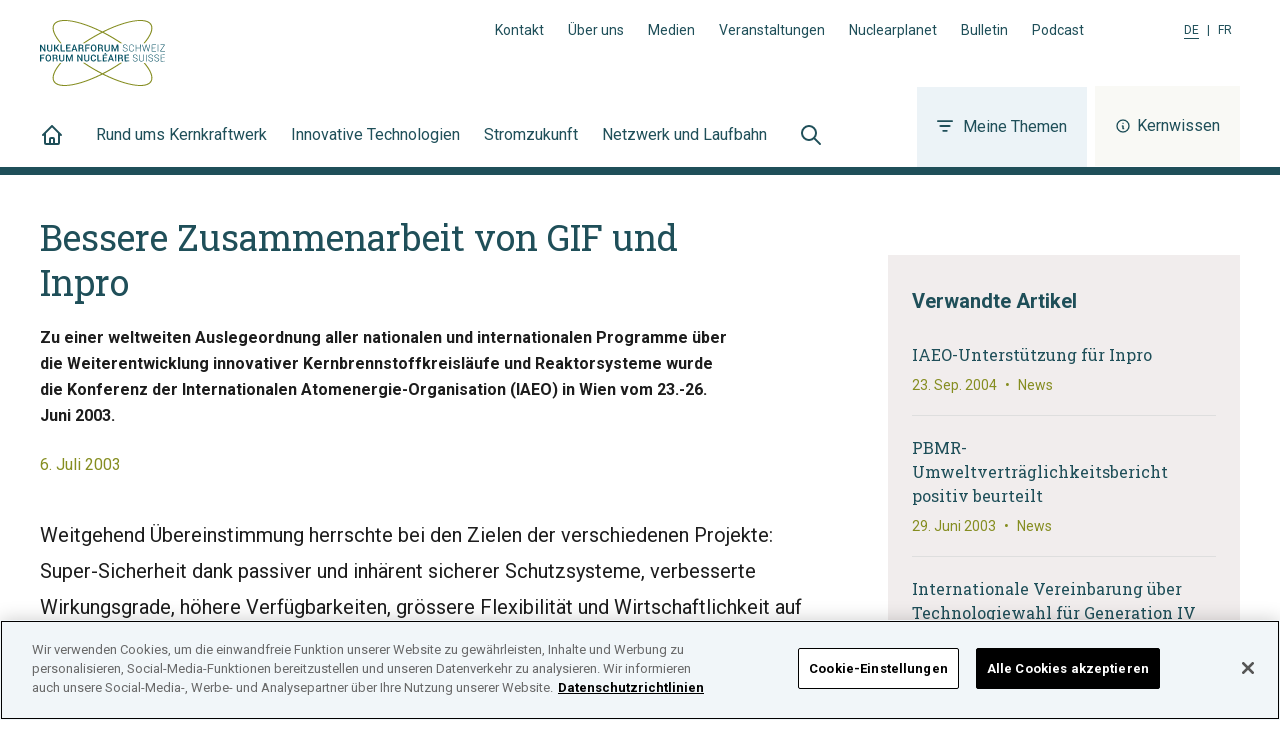

--- FILE ---
content_type: text/html; charset=UTF-8
request_url: https://www.nuklearforum.ch/de/news/bessere-zusammenarbeit-von-gif-und-inpro/
body_size: 18540
content:
<!DOCTYPE html><html lang="de"><head><meta charSet="utf-8"/><meta http-equiv="x-ua-compatible" content="ie=edge"/><meta name="viewport" content="width=device-width, initial-scale=1, shrink-to-fit=no"/><script src="https://cookie-cdn.cookiepro.com/consent/ed4c4c22-8c38-4703-ac60-6e71584b03ae/OtAutoBlock.js" type="text/javascript"></script><script src="https://cookie-cdn.cookiepro.com/scripttemplates/otSDKStub.js" data-document-language="true" type="text/javascript" charSet="UTF-8" data-domain-script="ed4c4c22-8c38-4703-ac60-6e71584b03ae"></script><script type="text/javascript"> function OptanonWrapper() { } </script><meta name="generator" content="Gatsby 5.13.1"/><meta name="theme-color" content="#1F4F59"/><meta data-react-helmet="true" name="description" content="Zu einer weltweiten Auslegeordnung aller nationalen und internationalen Programme über die Weiterentwicklung innovativer Kernbrennstoffkreisläufe und Reaktorsysteme wurde die Konferenz der Internationalen Atomenergie-Organisation (IAEO) in Wien vom 23.-26. Juni 2003."/><meta data-react-helmet="true" property="og:url" content="https://www.nuklearforum.ch/de/news/bessere-zusammenarbeit-von-gif-und-inpro"/><meta data-react-helmet="true" property="og:title" content="Bessere Zusammenarbeit von GIF und Inpro | Nuklearforum Schweiz | Jetzt informieren"/><meta data-react-helmet="true" property="og:description" content="Zu einer weltweiten Auslegeordnung aller nationalen und internationalen Programme über die Weiterentwicklung innovativer Kernbrennstoffkreisläufe und Reaktorsysteme wurde die Konferenz der Internationalen Atomenergie-Organisation (IAEO) in Wien vom 23.-26. Juni 2003."/><meta data-react-helmet="true" property="og:type" content="article"/><meta data-react-helmet="true" property="og:image" content="https://www.nuklearforum.ch/static/default-e1b72e1e5b2cf5b3dcb21d6be5ef9159.jpeg"/><meta data-react-helmet="true" property="og:image:alt" content="Blick ins Wasser des Reaktorbeckens"/><meta data-react-helmet="true" property="og:site_name" content="Nuklearforum Schweiz"/><meta data-react-helmet="true" property="og:locale" content="de_CH"/><meta data-react-helmet="true" name="twitter:card" content="summary_large_image"/><meta data-react-helmet="true" name="twitter:image" content="https://www.nuklearforum.ch/static/default-e1b72e1e5b2cf5b3dcb21d6be5ef9159.jpeg"/><meta data-react-helmet="true" name="twitter:title" content="Bessere Zusammenarbeit von GIF und Inpro | Nuklearforum Schweiz | Jetzt informieren"/><meta data-react-helmet="true" name="twitter:description" content="Zu einer weltweiten Auslegeordnung aller nationalen und internationalen Programme über die Weiterentwicklung innovativer Kernbrennstoffkreisläufe und Reaktorsysteme wurde die Konferenz der Internationalen Atomenergie-Organisation (IAEO) in Wien vom 23.-26. Juni 2003."/><meta data-react-helmet="true" property="article:published_time" content="2003-07-06"/><style data-href="/styles.1e153b0b0d19815c3ac8.css" data-identity="gatsby-global-css">@font-face{font-family:swiper-icons;font-style:normal;font-weight:400;src:url("data:application/font-woff;charset=utf-8;base64, [base64]//wADZ2x5ZgAAAywAAADMAAAD2MHtryVoZWFkAAABbAAAADAAAAA2E2+eoWhoZWEAAAGcAAAAHwAAACQC9gDzaG10eAAAAigAAAAZAAAArgJkABFsb2NhAAAC0AAAAFoAAABaFQAUGG1heHAAAAG8AAAAHwAAACAAcABAbmFtZQAAA/gAAAE5AAACXvFdBwlwb3N0AAAFNAAAAGIAAACE5s74hXjaY2BkYGAAYpf5Hu/j+W2+MnAzMYDAzaX6QjD6/4//Bxj5GA8AuRwMYGkAPywL13jaY2BkYGA88P8Agx4j+/8fQDYfA1AEBWgDAIB2BOoAeNpjYGRgYNBh4GdgYgABEMnIABJzYNADCQAACWgAsQB42mNgYfzCOIGBlYGB0YcxjYGBwR1Kf2WQZGhhYGBiYGVmgAFGBiQQkOaawtDAoMBQxXjg/wEGPcYDDA4wNUA2CCgwsAAAO4EL6gAAeNpj2M0gyAACqxgGNWBkZ2D4/wMA+xkDdgAAAHjaY2BgYGaAYBkGRgYQiAHyGMF8FgYHIM3DwMHABGQrMOgyWDLEM1T9/w8UBfEMgLzE////P/5//f/V/xv+r4eaAAeMbAxwIUYmIMHEgKYAYjUcsDAwsLKxc3BycfPw8jEQA/[base64]/uznmfPFBNODM2K7MTQ45YEAZqGP81AmGGcF3iPqOop0r1SPTaTbVkfUe4HXj97wYE+yNwWYxwWu4v1ugWHgo3S1XdZEVqWM7ET0cfnLGxWfkgR42o2PvWrDMBSFj/IHLaF0zKjRgdiVMwScNRAoWUoH78Y2icB/yIY09An6AH2Bdu/UB+yxopYshQiEvnvu0dURgDt8QeC8PDw7Fpji3fEA4z/PEJ6YOB5hKh4dj3EvXhxPqH/SKUY3rJ7srZ4FZnh1PMAtPhwP6fl2PMJMPDgeQ4rY8YT6Gzao0eAEA409DuggmTnFnOcSCiEiLMgxCiTI6Cq5DZUd3Qmp10vO0LaLTd2cjN4fOumlc7lUYbSQcZFkutRG7g6JKZKy0RmdLY680CDnEJ+UMkpFFe1RN7nxdVpXrC4aTtnaurOnYercZg2YVmLN/d/gczfEimrE/fs/bOuq29Zmn8tloORaXgZgGa78yO9/cnXm2BpaGvq25Dv9S4E9+5SIc9PqupJKhYFSSl47+Qcr1mYNAAAAeNptw0cKwkAAAMDZJA8Q7OUJvkLsPfZ6zFVERPy8qHh2YER+3i/BP83vIBLLySsoKimrqKqpa2hp6+jq6RsYGhmbmJqZSy0sraxtbO3sHRydnEMU4uR6yx7JJXveP7WrDycAAAAAAAH//wACeNpjYGRgYOABYhkgZgJCZgZNBkYGLQZtIJsFLMYAAAw3ALgAeNolizEKgDAQBCchRbC2sFER0YD6qVQiBCv/H9ezGI6Z5XBAw8CBK/m5iQQVauVbXLnOrMZv2oLdKFa8Pjuru2hJzGabmOSLzNMzvutpB3N42mNgZGBg4GKQYzBhYMxJLMlj4GBgAYow/P/PAJJhLM6sSoWKfWCAAwDAjgbRAAB42mNgYGBkAIIbCZo5IPrmUn0hGA0AO8EFTQAA")}:root{--swiper-theme-color:#007aff}:host{display:block;margin-left:auto;margin-right:auto;position:relative;z-index:1}.swiper{display:block;list-style:none;margin-left:auto;margin-right:auto;overflow:hidden;padding:0;position:relative;z-index:1}.swiper-vertical>.swiper-wrapper{flex-direction:column}.swiper-wrapper{box-sizing:content-box;display:flex;height:100%;position:relative;transition-property:transform;transition-timing-function:var(--swiper-wrapper-transition-timing-function,initial);width:100%;z-index:1}.swiper-android .swiper-slide,.swiper-ios .swiper-slide,.swiper-wrapper{transform:translateZ(0)}.swiper-horizontal{touch-action:pan-y}.swiper-vertical{touch-action:pan-x}.swiper-slide{display:block;flex-shrink:0;height:100%;position:relative;transition-property:transform;width:100%}.swiper-slide-invisible-blank{visibility:hidden}.swiper-autoheight,.swiper-autoheight .swiper-slide{height:auto}.swiper-autoheight .swiper-wrapper{align-items:flex-start;transition-property:transform,height}.swiper-backface-hidden .swiper-slide{backface-visibility:hidden;transform:translateZ(0)}.swiper-3d.swiper-css-mode .swiper-wrapper{perspective:1200px}.swiper-3d .swiper-wrapper{transform-style:preserve-3d}.swiper-3d{perspective:1200px}.swiper-3d .swiper-cube-shadow,.swiper-3d .swiper-slide{transform-style:preserve-3d}.swiper-css-mode>.swiper-wrapper{-ms-overflow-style:none;overflow:auto;scrollbar-width:none}.swiper-css-mode>.swiper-wrapper::-webkit-scrollbar{display:none}.swiper-css-mode>.swiper-wrapper>.swiper-slide{scroll-snap-align:start start}.swiper-css-mode.swiper-horizontal>.swiper-wrapper{scroll-snap-type:x mandatory}.swiper-css-mode.swiper-vertical>.swiper-wrapper{scroll-snap-type:y mandatory}.swiper-css-mode.swiper-free-mode>.swiper-wrapper{scroll-snap-type:none}.swiper-css-mode.swiper-free-mode>.swiper-wrapper>.swiper-slide{scroll-snap-align:none}.swiper-css-mode.swiper-centered>.swiper-wrapper:before{content:"";flex-shrink:0;order:9999}.swiper-css-mode.swiper-centered>.swiper-wrapper>.swiper-slide{scroll-snap-align:center center;scroll-snap-stop:always}.swiper-css-mode.swiper-centered.swiper-horizontal>.swiper-wrapper>.swiper-slide:first-child{margin-inline-start:var(--swiper-centered-offset-before)}.swiper-css-mode.swiper-centered.swiper-horizontal>.swiper-wrapper:before{height:100%;min-height:1px;width:var(--swiper-centered-offset-after)}.swiper-css-mode.swiper-centered.swiper-vertical>.swiper-wrapper>.swiper-slide:first-child{margin-block-start:var(--swiper-centered-offset-before)}.swiper-css-mode.swiper-centered.swiper-vertical>.swiper-wrapper:before{height:var(--swiper-centered-offset-after);min-width:1px;width:100%}.swiper-3d .swiper-slide-shadow,.swiper-3d .swiper-slide-shadow-bottom,.swiper-3d .swiper-slide-shadow-left,.swiper-3d .swiper-slide-shadow-right,.swiper-3d .swiper-slide-shadow-top{height:100%;left:0;pointer-events:none;position:absolute;top:0;width:100%;z-index:10}.swiper-3d .swiper-slide-shadow{background:rgba(0,0,0,.15)}.swiper-3d .swiper-slide-shadow-left{background-image:linear-gradient(270deg,rgba(0,0,0,.5),transparent)}.swiper-3d .swiper-slide-shadow-right{background-image:linear-gradient(90deg,rgba(0,0,0,.5),transparent)}.swiper-3d .swiper-slide-shadow-top{background-image:linear-gradient(0deg,rgba(0,0,0,.5),transparent)}.swiper-3d .swiper-slide-shadow-bottom{background-image:linear-gradient(180deg,rgba(0,0,0,.5),transparent)}.swiper-lazy-preloader{border:4px solid var(--swiper-preloader-color,var(--swiper-theme-color));border-radius:50%;border-top:4px solid transparent;box-sizing:border-box;height:42px;left:50%;margin-left:-21px;margin-top:-21px;position:absolute;top:50%;transform-origin:50%;width:42px;z-index:10}.swiper-watch-progress .swiper-slide-visible .swiper-lazy-preloader,.swiper:not(.swiper-watch-progress) .swiper-lazy-preloader{animation:swiper-preloader-spin 1s linear infinite}.swiper-lazy-preloader-white{--swiper-preloader-color:#fff}.swiper-lazy-preloader-black{--swiper-preloader-color:#000}@keyframes swiper-preloader-spin{0%{transform:rotate(0deg)}to{transform:rotate(1turn)}}:root{--swiper-navigation-size:44px}.swiper-button-next,.swiper-button-prev{align-items:center;color:var(--swiper-navigation-color,var(--swiper-theme-color));cursor:pointer;display:flex;height:var(--swiper-navigation-size);justify-content:center;margin-top:calc(0px - var(--swiper-navigation-size)/2);position:absolute;top:var(--swiper-navigation-top-offset,50%);width:calc(var(--swiper-navigation-size)/44*27);z-index:10}.swiper-button-next.swiper-button-disabled,.swiper-button-prev.swiper-button-disabled{cursor:auto;opacity:.35;pointer-events:none}.swiper-button-next.swiper-button-hidden,.swiper-button-prev.swiper-button-hidden{cursor:auto;opacity:0;pointer-events:none}.swiper-navigation-disabled .swiper-button-next,.swiper-navigation-disabled .swiper-button-prev{display:none!important}.swiper-button-next svg,.swiper-button-prev svg{height:100%;object-fit:contain;transform-origin:center;width:100%}.swiper-rtl .swiper-button-next svg,.swiper-rtl .swiper-button-prev svg{transform:rotate(180deg)}.swiper-button-prev,.swiper-rtl .swiper-button-next{left:var(--swiper-navigation-sides-offset,10px);right:auto}.swiper-button-lock{display:none}.swiper-button-next:after,.swiper-button-prev:after{font-family:swiper-icons;font-size:var(--swiper-navigation-size);font-variant:normal;letter-spacing:0;line-height:1;text-transform:none!important}.swiper-button-prev:after,.swiper-rtl .swiper-button-next:after{content:"prev"}.swiper-button-next,.swiper-rtl .swiper-button-prev{left:auto;right:var(--swiper-navigation-sides-offset,10px)}.swiper-button-next:after,.swiper-rtl .swiper-button-prev:after{content:"next"}.swiper-pagination{position:absolute;text-align:center;transform:translateZ(0);transition:opacity .3s;z-index:10}.swiper-pagination.swiper-pagination-hidden{opacity:0}.swiper-pagination-disabled>.swiper-pagination,.swiper-pagination.swiper-pagination-disabled{display:none!important}.swiper-horizontal>.swiper-pagination-bullets,.swiper-pagination-bullets.swiper-pagination-horizontal,.swiper-pagination-custom,.swiper-pagination-fraction{bottom:var(--swiper-pagination-bottom,8px);left:0;top:var(--swiper-pagination-top,auto);width:100%}.swiper-pagination-bullets-dynamic{font-size:0;overflow:hidden}.swiper-pagination-bullets-dynamic .swiper-pagination-bullet{position:relative;transform:scale(.33)}.swiper-pagination-bullets-dynamic .swiper-pagination-bullet-active,.swiper-pagination-bullets-dynamic .swiper-pagination-bullet-active-main{transform:scale(1)}.swiper-pagination-bullets-dynamic .swiper-pagination-bullet-active-prev{transform:scale(.66)}.swiper-pagination-bullets-dynamic .swiper-pagination-bullet-active-prev-prev{transform:scale(.33)}.swiper-pagination-bullets-dynamic .swiper-pagination-bullet-active-next{transform:scale(.66)}.swiper-pagination-bullets-dynamic .swiper-pagination-bullet-active-next-next{transform:scale(.33)}.swiper-pagination-bullet{background:var(--swiper-pagination-bullet-inactive-color,#000);border-radius:var(--swiper-pagination-bullet-border-radius,50%);display:inline-block;height:var(--swiper-pagination-bullet-height,var(--swiper-pagination-bullet-size,8px));opacity:var(--swiper-pagination-bullet-inactive-opacity,.2);width:var(--swiper-pagination-bullet-width,var(--swiper-pagination-bullet-size,8px))}button.swiper-pagination-bullet{-webkit-appearance:none;appearance:none;border:none;box-shadow:none;margin:0;padding:0}.swiper-pagination-clickable .swiper-pagination-bullet{cursor:pointer}.swiper-pagination-bullet:only-child{display:none!important}.swiper-pagination-bullet-active{background:var(--swiper-pagination-color,var(--swiper-theme-color));opacity:var(--swiper-pagination-bullet-opacity,1)}.swiper-pagination-vertical.swiper-pagination-bullets,.swiper-vertical>.swiper-pagination-bullets{left:var(--swiper-pagination-left,auto);right:var(--swiper-pagination-right,8px);top:50%;transform:translate3d(0,-50%,0)}.swiper-pagination-vertical.swiper-pagination-bullets .swiper-pagination-bullet,.swiper-vertical>.swiper-pagination-bullets .swiper-pagination-bullet{display:block;margin:var(--swiper-pagination-bullet-vertical-gap,6px) 0}.swiper-pagination-vertical.swiper-pagination-bullets.swiper-pagination-bullets-dynamic,.swiper-vertical>.swiper-pagination-bullets.swiper-pagination-bullets-dynamic{top:50%;transform:translateY(-50%);width:8px}.swiper-pagination-vertical.swiper-pagination-bullets.swiper-pagination-bullets-dynamic .swiper-pagination-bullet,.swiper-vertical>.swiper-pagination-bullets.swiper-pagination-bullets-dynamic .swiper-pagination-bullet{display:inline-block;transition:transform .2s,top .2s}.swiper-horizontal>.swiper-pagination-bullets .swiper-pagination-bullet,.swiper-pagination-horizontal.swiper-pagination-bullets .swiper-pagination-bullet{margin:0 var(--swiper-pagination-bullet-horizontal-gap,4px)}.swiper-horizontal>.swiper-pagination-bullets.swiper-pagination-bullets-dynamic,.swiper-pagination-horizontal.swiper-pagination-bullets.swiper-pagination-bullets-dynamic{left:50%;transform:translateX(-50%);white-space:nowrap}.swiper-horizontal>.swiper-pagination-bullets.swiper-pagination-bullets-dynamic .swiper-pagination-bullet,.swiper-pagination-horizontal.swiper-pagination-bullets.swiper-pagination-bullets-dynamic .swiper-pagination-bullet{transition:transform .2s,left .2s}.swiper-horizontal.swiper-rtl>.swiper-pagination-bullets-dynamic .swiper-pagination-bullet{transition:transform .2s,right .2s}.swiper-pagination-fraction{color:var(--swiper-pagination-fraction-color,inherit)}.swiper-pagination-progressbar{background:var(--swiper-pagination-progressbar-bg-color,rgba(0,0,0,.25));position:absolute}.swiper-pagination-progressbar .swiper-pagination-progressbar-fill{background:var(--swiper-pagination-color,var(--swiper-theme-color));height:100%;left:0;position:absolute;top:0;transform:scale(0);transform-origin:left top;width:100%}.swiper-rtl .swiper-pagination-progressbar .swiper-pagination-progressbar-fill{transform-origin:right top}.swiper-horizontal>.swiper-pagination-progressbar,.swiper-pagination-progressbar.swiper-pagination-horizontal,.swiper-pagination-progressbar.swiper-pagination-vertical.swiper-pagination-progressbar-opposite,.swiper-vertical>.swiper-pagination-progressbar.swiper-pagination-progressbar-opposite{height:var(--swiper-pagination-progressbar-size,4px);left:0;top:0;width:100%}.swiper-horizontal>.swiper-pagination-progressbar.swiper-pagination-progressbar-opposite,.swiper-pagination-progressbar.swiper-pagination-horizontal.swiper-pagination-progressbar-opposite,.swiper-pagination-progressbar.swiper-pagination-vertical,.swiper-vertical>.swiper-pagination-progressbar{height:100%;left:0;top:0;width:var(--swiper-pagination-progressbar-size,4px)}.swiper-pagination-lock{display:none}</style><link rel="icon" href="/favicon-32x32.png?v=b09538b2416c76022d3e79380b4fed1d" type="image/png"/><link rel="icon" href="/favicon.svg?v=b09538b2416c76022d3e79380b4fed1d" type="image/svg+xml"/><link rel="manifest" href="/manifest.webmanifest" crossorigin="anonymous"/><link rel="apple-touch-icon" sizes="48x48" href="/icons/icon-48x48.png?v=b09538b2416c76022d3e79380b4fed1d"/><link rel="apple-touch-icon" sizes="72x72" href="/icons/icon-72x72.png?v=b09538b2416c76022d3e79380b4fed1d"/><link rel="apple-touch-icon" sizes="96x96" href="/icons/icon-96x96.png?v=b09538b2416c76022d3e79380b4fed1d"/><link rel="apple-touch-icon" sizes="144x144" href="/icons/icon-144x144.png?v=b09538b2416c76022d3e79380b4fed1d"/><link rel="apple-touch-icon" sizes="192x192" href="/icons/icon-192x192.png?v=b09538b2416c76022d3e79380b4fed1d"/><link rel="apple-touch-icon" sizes="256x256" href="/icons/icon-256x256.png?v=b09538b2416c76022d3e79380b4fed1d"/><link rel="apple-touch-icon" sizes="384x384" href="/icons/icon-384x384.png?v=b09538b2416c76022d3e79380b4fed1d"/><link rel="apple-touch-icon" sizes="512x512" href="/icons/icon-512x512.png?v=b09538b2416c76022d3e79380b4fed1d"/><style>.gatsby-image-wrapper{position:relative;overflow:hidden}.gatsby-image-wrapper picture.object-fit-polyfill{position:static!important}.gatsby-image-wrapper img{bottom:0;height:100%;left:0;margin:0;max-width:none;padding:0;position:absolute;right:0;top:0;width:100%;object-fit:cover}.gatsby-image-wrapper [data-main-image]{opacity:0;transform:translateZ(0);transition:opacity .25s linear;will-change:opacity}.gatsby-image-wrapper-constrained{display:inline-block;vertical-align:top}</style><noscript><style>.gatsby-image-wrapper noscript [data-main-image]{opacity:1!important}.gatsby-image-wrapper [data-placeholder-image]{opacity:0!important}</style></noscript><script type="module">const e="undefined"!=typeof HTMLImageElement&&"loading"in HTMLImageElement.prototype;e&&document.body.addEventListener("load",(function(e){const t=e.target;if(void 0===t.dataset.mainImage)return;if(void 0===t.dataset.gatsbyImageSsr)return;let a=null,n=t;for(;null===a&&n;)void 0!==n.parentNode.dataset.gatsbyImageWrapper&&(a=n.parentNode),n=n.parentNode;const o=a.querySelector("[data-placeholder-image]"),r=new Image;r.src=t.currentSrc,r.decode().catch((()=>{})).then((()=>{t.style.opacity=1,o&&(o.style.opacity=0,o.style.transition="opacity 500ms linear")}))}),!0);</script><link rel="sitemap" type="application/xml" href="/sitemap-index.xml"/><link href="https://fonts.googleapis.com/css?family=Roboto+Slab:400,500|Roboto:400,500,700&amp;display=swap" rel="stylesheet"/><link rel="preconnect" href="https://www.googletagmanager.com"/><link rel="dns-prefetch" href="https://www.googletagmanager.com"/><script async="" src="https://www.googletagmanager.com/gtag/js?id=UA-7188801-2"></script><script>
      
      
      if(true) {
        window.dataLayer = window.dataLayer || [];
        function gtag(){dataLayer.push(arguments);}
        gtag('js', new Date());

        gtag('config', 'UA-7188801-2', {"send_page_view":false});gtag('config', 'G-8K01HN6VJS', {"send_page_view":false});
      }
      </script><title data-react-helmet="true">Bessere Zusammenarbeit von GIF und Inpro | Nuklearforum Schweiz | Jetzt informieren</title><link data-react-helmet="true" rel="canonical" href="https://www.nuklearforum.ch/de/news/bessere-zusammenarbeit-von-gif-und-inpro"/><link data-react-helmet="true" rel="alternate" hrefLang="fr" href="https://www.nuklearforum.ch/fr/nouvelles/meilleure-collaboration-entre-le-gif-et-linpro"/><link rel="preload" as="stylesheet" href="/styles.css"/><link rel="stylesheet" href="/styles.css"/></head><body><div id="___gatsby"><div style="outline:none" tabindex="-1" id="gatsby-focus-wrapper"><div class="flex flex-col min-h-screen"><header class="bg-white border-b-8 border-blue-900"><div class="relative flex flex-col pt-5 px-5 w-full h-full xl:px-10"><div class="container z-10 flex grow-0 shrink-0 items-center justify-between mx-auto max-w-7xl xl:block"><div class="flex items-center justify-between pb-4 xl:pb-0"><a class="ring-orange-500 logo hover:text-blue-500 focus:text-blue-500 text-blue-900 focus:outline-none transition duration-300 focus-visible:ring-4 ring-offset-8" href="/de/"><svg xmlns="http://www.w3.org/2000/svg" width="125" height="66" viewBox="0 0 250 132"><g fill="#004d5f"><path d="M8.35 49.15l.17 10.01-.05.01-6.2-9.91L0 49.3.24 63.04 2.5 63l-.17-10.02.06-.01 6.2 9.92 2.25-.04-.23-13.74-2.26.04zm16.27-.04l.15 9.21a4.28 4.28 0 0 1-1.41 3.53 5.77 5.77 0 0 1-3.83 1.29 5.57 5.57 0 0 1-3.8-1.14 4.34 4.34 0 0 1-1.51-3.47l-.16-9.21h2.27l.16 9.2a2.82 2.82 0 0 0 .84 2.16 3.09 3.09 0 0 0 2.17.68 3.23 3.23 0 0 0 2.21-.76 2.73 2.73 0 0 0 .8-2.18l-.16-9.21zM32 57.02l-1.56.02.1 5.95-2.27.04-.23-13.74 2.26-.04.1 5.82 1.3-.02 4.16-5.9 2.69-.05-4.83 6.65 5.45 7.09-2.77.04-4.4-5.86zm11.54 4.11l6.24-.11.03 1.84-8.51.15-.24-13.74 2.27-.04.21 11.9zm16.91-4.44l-5.94.11.08 4.34 6.89-.12.03 1.84-9.16.16-.23-13.74 9.09-.16.03 1.84-6.83.12.07 3.87 5.94-.1.03 1.84zm11 3l-5.32.09L65.1 63h-2.29l4.75-13.83h2.15l5.17 13.66h-2.31zm-4.7-1.83l4-.08L68.7 52h-.06zm12.59-.57l.1 5.7h-2.27l-.24-13.74 5-.09a5.31 5.31 0 0 1 3.54 1 3.63 3.63 0 0 1 1.29 2.94 3.13 3.13 0 0 1-.49 1.9 3.71 3.71 0 0 1-1.57 1.26 2.9 2.9 0 0 1 1.67 1.18 4 4 0 0 1 .54 2v1.14a4.21 4.21 0 0 0 .17 1.18 1.59 1.59 0 0 0 .52.87v.22h-2.33a1.51 1.51 0 0 1-.5-1 8.67 8.67 0 0 1-.13-1.31v-1.11a2.31 2.31 0 0 0-.64-1.6 2.15 2.15 0 0 0-1.65-.59zm0-1.84l2.63-.05a3 3 0 0 0 2-.56 2 2 0 0 0 .59-1.62 2.11 2.11 0 0 0-.64-1.62A2.64 2.64 0 0 0 82 51l-2.75.05zm19.31 1.56l-5.95.11.1 5.86-2.26.04-.24-13.74 9.17-.17.03 1.84-6.9.13.07 4.2 5.95-.11.03 1.84zm14.17.2a5.84 5.84 0 0 1-1.49 4.21 5.32 5.32 0 0 1-4 1.73 5.17 5.17 0 0 1-4-1.59 5.92 5.92 0 0 1-1.6-4.15v-2.47a6 6 0 0 1 1.45-4.2 5.1 5.1 0 0 1 3.88-1.74 5.3 5.3 0 0 1 4.08 1.59 5.82 5.82 0 0 1 1.64 4.14zm-2.3-2.45a4.22 4.22 0 0 0-1-2.8 3 3 0 0 0-2.47-1.06 2.79 2.79 0 0 0-2.3 1.1 4.41 4.41 0 0 0-.82 2.84v2.49a4.49 4.49 0 0 0 .92 2.83 2.84 2.84 0 0 0 2.39 1.07 3 3 0 0 0 2.44-1.15 4.42 4.42 0 0 0 .85-2.87zm7.74 2.53l.1 5.7h-2.27l-.24-13.74 5-.09a5.31 5.31 0 0 1 3.54 1 3.63 3.63 0 0 1 1.29 2.94 3.06 3.06 0 0 1-.52 1.84 3.59 3.59 0 0 1-1.57 1.26 2.92 2.92 0 0 1 1.68 1.18 4 4 0 0 1 .54 2v1.14a4.21 4.21 0 0 0 .17 1.18 1.63 1.63 0 0 0 .51.87v.22h-2.33a1.51 1.51 0 0 1-.5-1 8.67 8.67 0 0 1-.13-1.31v-1.11a2.31 2.31 0 0 0-.63-1.67 2.15 2.15 0 0 0-1.65-.59zm0-1.84l2.63-.05a3 3 0 0 0 2-.56 2 2 0 0 0 .59-1.62 2.11 2.11 0 0 0-.64-1.62 2.64 2.64 0 0 0-1.94-.6l-2.75.05zm21.28-6.34l.15 9.21a4.28 4.28 0 0 1-1.41 3.53 5.77 5.77 0 0 1-3.83 1.29 5.57 5.57 0 0 1-3.8-1.16 4.34 4.34 0 0 1-1.51-3.47L129 49.3h2.27l.16 9.2a2.82 2.82 0 0 0 .84 2.16 3.09 3.09 0 0 0 2.17.68 3.23 3.23 0 0 0 2.21-.76 2.73 2.73 0 0 0 .8-2.18l-.16-9.21zm6.35.16l4.1 10.51.05-.01 3.74-10.64 2.94-.05.23 13.75-2.26.03-.09-4.68.12-5.96-.05-.01-3.85 10.72-1.52.03-4.19-10.55-.06.01.33 5.93.08 4.68-2.27.04-.23-13.74 2.93-.06zm28.24 10.24a2.32 2.32 0 0 0-.86-1.82 7.61 7.61 0 0 0-2.92-1.21 9.12 9.12 0 0 1-3.4-1.41 3 3 0 0 1-1.19-2.43 3.09 3.09 0 0 1 1.24-2.59 5.31 5.31 0 0 1 3.28-1 4.86 4.86 0 0 1 3.41 1.12A3.65 3.65 0 0 1 175 53v.06h-1a2.93 2.93 0 0 0-1-2.25 3.72 3.72 0 0 0-2.7-.81 4 4 0 0 0-2.54.78 2.26 2.26 0 0 0-.89 1.85 2.11 2.11 0 0 0 .88 1.71 7.72 7.72 0 0 0 2.95 1.17 8.49 8.49 0 0 1 3.36 1.49 3.18 3.18 0 0 1 1.19 2.52 3.06 3.06 0 0 1-1.25 2.59 5.58 5.58 0 0 1-3.37 1 6.18 6.18 0 0 1-3.57-1 3.32 3.32 0 0 1-1.52-3v-.06h1a2.64 2.64 0 0 0 1.23 2.35 5 5 0 0 0 2.8.72 4.38 4.38 0 0 0 2.6-.76 2.25 2.25 0 0 0 1-1.91m13.73-.89v.06a4.52 4.52 0 0 1-4.81 4.52 4.51 4.51 0 0 1-3.68-1.59 6.43 6.43 0 0 1-1.41-4.26v-2.24a6.48 6.48 0 0 1 1.31-4.32 4.57 4.57 0 0 1 3.56-1.73 4.91 4.91 0 0 1 3.45 1.1 4.77 4.77 0 0 1 1.5 3.25h0-1.05a4.28 4.28 0 0 0-1.2-2.59 3.65 3.65 0 0 0-2.67-.86 3.44 3.44 0 0 0-2.84 1.44 5.68 5.68 0 0 0-1 3.6v2.25a5.78 5.78 0 0 0 1.14 3.58 3.47 3.47 0 0 0 2.89 1.34 3.74 3.74 0 0 0 2.64-.93 4.17 4.17 0 0 0 1.11-2.67zm13.62 4.3l-1.11.02-.11-6.33-7.72.14.11 6.33-1.11.01-.24-13.74 1.11-.02.11 6.46 7.72-.14-.11-6.45 1.11-.02.24 13.74zm6.58-3.72l.45 2.09.06.01.47-2.12 2.7-9.91 1.06-.01 3.04 9.8.53 2.11.06-.01.4-2.12 2.29-9.89 1.13-.03-3.25 13.81-1.05.02-3.24-10.49-.37-1.44h-.06l-.32 1.45-2.9 10.6-1.06.02-3.73-13.69 1.15-.01 2.64 9.81z"></path><path d="M231.16 56.22l-6.54.12.1 5.69 7.49-.13.01.96-8.59.15-.24-13.74 8.55-.15.02.96-7.45.13.09 5.17 6.54-.12.02.96zm4.195-7.016l1.12-.019.237 13.738-1.12.019zm4.995.076l.02.97 7.75-.14-7.8 12.05.02.87 9.66-.17-.02-.96-8.32.14 7.82-12.09-.01-.83-9.12.16zM0 69.34l.23 13.51 2.23-.04-.1-5.76 5.85-.11-.03-1.81-5.85.11-.07-4.13 6.79-.12-.04-1.81-9.01.16zm22.14 7.8a5.75 5.75 0 0 1-1.46 4.13 5.18 5.18 0 0 1-4 1.7 5 5 0 0 1-3.93-1.56 5.79 5.79 0 0 1-1.57-4.07V74.9a5.81 5.81 0 0 1 1.43-4.12 5 5 0 0 1 3.86-1.7 5.22 5.22 0 0 1 4 1.56 5.69 5.69 0 0 1 1.61 4.07zm-2.26-2.41a4.24 4.24 0 0 0-.94-2.73 3 3 0 0 0-2.43-1 2.77 2.77 0 0 0-2.3 1.13 4.32 4.32 0 0 0-.81 2.79v2.45a4.43 4.43 0 0 0 .9 2.78 2.83 2.83 0 0 0 2.35 1A3 3 0 0 0 19.09 80a4.23 4.23 0 0 0 .83-2.82zm7.69 2.49l.09 5.6h-2.23l-.23-13.47 4.94-.08a5.18 5.18 0 0 1 3.47 1 3.56 3.56 0 0 1 1.27 2.89 3.1 3.1 0 0 1-.5 1.81 3.68 3.68 0 0 1-1.55 1.24 2.81 2.81 0 0 1 1.65 1.15 3.94 3.94 0 0 1 .53 2v1.13a4.43 4.43 0 0 0 .16 1.15 1.74 1.74 0 0 0 .51.86v.21h-2.3a1.57 1.57 0 0 1-.49-1 8.26 8.26 0 0 1-.12-1.29v-1.09a2.27 2.27 0 0 0-.62-1.64 2.1 2.1 0 0 0-1.62-.58zm0-1.81h2.58a3 3 0 0 0 1.95-.55 2 2 0 0 0 .58-1.6 2.11 2.11 0 0 0-.68-1.64 2.55 2.55 0 0 0-1.85-.54h-2.71zm20.91-6.23l.16 9a4.26 4.26 0 0 1-1.39 3.48A5.74 5.74 0 0 1 43.48 83a5.49 5.49 0 0 1-3.73-1.14 4.23 4.23 0 0 1-1.48-3.41l-.16-9.06h2.23l.16 9.05a2.72 2.72 0 0 0 .82 2.12 3 3 0 0 0 2.13.67 3.15 3.15 0 0 0 2.18-.75 2.64 2.64 0 0 0 .78-2.14l-.16-9zm6.25.16l4.03 10.32h.05l3.67-10.46 2.89-.05.24 13.51-2.23.04-.08-4.6.12-5.86-.06-.01-3.78 10.54-1.49.02-4.13-10.37-.05.01.32 5.83.08 4.6-2.23.04-.23-13.51 2.88-.05zm30.31 13.35l-2.22.04-6.09-9.76-.06.02.17 9.84-2.23.04-.23-13.51 2.23-.04 6.09 9.75.06-.02-.17-9.83 2.22-.04.23 13.51zm13.54-13.51l.16 9a4.26 4.26 0 0 1-1.39 3.48A5.74 5.74 0 0 1 93.58 83a5.49 5.49 0 0 1-3.73-1.14 4.2 4.2 0 0 1-1.48-3.41l-.16-9.06h2.23l.15 9.05a2.76 2.76 0 0 0 .83 2.12 3 3 0 0 0 2.13.67 3.16 3.16 0 0 0 2.18-.75 2.64 2.64 0 0 0 .78-2.14l-.16-9zm13.26 9.03v.05a4.26 4.26 0 0 1-1.26 3.36A5.13 5.13 0 0 1 107 83a4.89 4.89 0 0 1-3.83-1.53 5.79 5.79 0 0 1-1.53-4V74.9a5.81 5.81 0 0 1 1.38-4.09 4.8 4.8 0 0 1 3.72-1.67 5.27 5.27 0 0 1 3.75 1.19 4.25 4.25 0 0 1 1.39 3.36v.06h-2.15a3 3 0 0 0-.77-2.11 2.83 2.83 0 0 0-2.16-.72 2.54 2.54 0 0 0-2.26 1.08 4.47 4.47 0 0 0-.76 2.76v2.59a4.51 4.51 0 0 0 .87 2.75 2.65 2.65 0 0 0 2.24 1 2.75 2.75 0 0 0 2.08-.79 2.93 2.93 0 0 0 .68-2.13zm5.18 2.78l6.13-.1.03 1.8-8.36.15-.23-13.51 2.23-.04.2 11.7zm16.63-4.36l-5.84.1.07 4.27 6.78-.12v1.81l-9 .16-.24-13.51 8.94-.16v1.81l-6.71.12.07 3.81 5.84-.1zm-3.39-10.81h2.47 0l-2.46 2.46h-1.74zm14.19 13.76l-5.22.09-1 3.17h-2.26l4.68-13.59h2.11l5.08 13.42h-2.27zm-4.61-1.81l3.95-.07-2-5.73h-.05zm10.275-8.742l2.23-.045.27 13.51-2.23.045zm8.205 8.192l.1 5.6h-2.23L156 69.35l4.93-.08a5.18 5.18 0 0 1 3.47 1 3.56 3.56 0 0 1 1.27 2.89 3 3 0 0 1-.5 1.81 3.68 3.68 0 0 1-1.55 1.24 2.81 2.81 0 0 1 1.65 1.15 3.94 3.94 0 0 1 .53 2v1.13a4.44 4.44 0 0 0 .17 1.15 1.6 1.6 0 0 0 .51.86v.21h-2.29a1.48 1.48 0 0 1-.49-1 8.29 8.29 0 0 1-.13-1.29v-1.09a2.31 2.31 0 0 0-.61-1.64 2.11 2.11 0 0 0-1.63-.58zm0-1.81h2.58a2.93 2.93 0 0 0 1.95-.55 2 2 0 0 0 .59-1.6 2.15 2.15 0 0 0-.64-1.59 2.55 2.55 0 0 0-1.85-.54h-2.71zm18.97 1.22l-5.84.1.07 4.27 6.78-.12.03 1.81-9 .16-.24-13.51 8.94-.16.04 1.81-6.72.12.07 3.81 5.84-.1.03 1.81zm16.77 2.77a2.24 2.24 0 0 0-.85-1.79 7.45 7.45 0 0 0-2.86-1.19A8.8 8.8 0 0 1 187 75a2.85 2.85 0 0 1-1.17-2.38 3.05 3.05 0 0 1 1.21-2.55 5.24 5.24 0 0 1 3.23-1 4.75 4.75 0 0 1 3.35 1.1A3.59 3.59 0 0 1 194.9 73v.06h-1a2.9 2.9 0 0 0-1-2.21 3.6 3.6 0 0 0-2.59-.83 3.87 3.87 0 0 0-2.49.77 2.18 2.18 0 0 0-.87 1.81 2.11 2.11 0 0 0 .86 1.69 7.6 7.6 0 0 0 2.9 1.15 8.32 8.32 0 0 1 3.3 1.45 3.09 3.09 0 0 1 1.17 2.47A3 3 0 0 1 193.9 82a5.51 5.51 0 0 1-3.32 1 6.09 6.09 0 0 1-3.51-1 3.26 3.26 0 0 1-1.49-2.94V79h1a2.57 2.57 0 0 0 1.2 2.31 4.84 4.84 0 0 0 2.76.71 4.26 4.26 0 0 0 2.55-.75 2.19 2.19 0 0 0 .94-1.87m13.54-10.22l.16 9.16a4.25 4.25 0 0 1-1.27 3.4A5 5 0 0 1 203 83a4.88 4.88 0 0 1-3.45-1.11 4.26 4.26 0 0 1-1.37-3.35l-.18-9.19h1.1l.16 9.15a3.47 3.47 0 0 0 1.05 2.65A3.7 3.7 0 0 0 203 82a3.85 3.85 0 0 0 2.67-1 3.4 3.4 0 0 0 1-2.69l-.16-9.15zm4.21.1l.23 13.51 1.11-.02-.24-13.51-1.1.02zm13.36 10.12a2.24 2.24 0 0 0-.85-1.79 7.45 7.45 0 0 0-2.86-1.19 8.8 8.8 0 0 1-3.34-1.42 2.85 2.85 0 0 1-1.17-2.38 3.05 3.05 0 0 1 1.21-2.55 5.24 5.24 0 0 1 3.23-1 4.76 4.76 0 0 1 3.35 1.1A3.59 3.59 0 0 1 226 73v.06h-1a2.9 2.9 0 0 0-1-2.21 3.6 3.6 0 0 0-2.59-.83 3.87 3.87 0 0 0-2.49.77 2.18 2.18 0 0 0-.92 1.81 2.11 2.11 0 0 0 .86 1.69 7.6 7.6 0 0 0 2.9 1.15 8.32 8.32 0 0 1 3.3 1.45 3.09 3.09 0 0 1 1.17 2.47A3 3 0 0 1 225 82a5.51 5.51 0 0 1-3.32 1 6.09 6.09 0 0 1-3.51-1 3.26 3.26 0 0 1-1.49-2.94V79h1a2.58 2.58 0 0 0 1.21 2.31 4.82 4.82 0 0 0 2.76.71 4.26 4.26 0 0 0 2.55-.75 2.19 2.19 0 0 0 .94-1.87m12 0a2.3 2.3 0 0 0-.85-1.79 7.51 7.51 0 0 0-2.87-1.19 8.87 8.87 0 0 1-3.34-1.42 2.91 2.91 0 0 1-1.17-2.38 3.06 3.06 0 0 1 1.22-2.55 5.21 5.21 0 0 1 3.22-1 4.75 4.75 0 0 1 3.35 1.1A3.6 3.6 0 0 1 238 73v.06h-1a2.84 2.84 0 0 0-1-2.21 3.59 3.59 0 0 0-2.58-.83 3.9 3.9 0 0 0-2.5.77 2.23 2.23 0 0 0-.92 1.81 2.11 2.11 0 0 0 .86 1.69 7.74 7.74 0 0 0 2.9 1.15 8.31 8.31 0 0 1 3.31 1.45A3.26 3.26 0 0 1 237 82a5.47 5.47 0 0 1-3.31 1 6 6 0 0 1-3.51-1 3.25 3.25 0 0 1-1.5-2.94V79h1a2.59 2.59 0 0 0 1.2 2.31 4.86 4.86 0 0 0 2.76.71 4.22 4.22 0 0 0 2.55-.75 2.2 2.2 0 0 0 .95-1.87m4.17-10.07l.24 13.51 8.45-.15-.02-.94-7.36.13-.1-5.6 6.43-.11-.01-.95-6.43.12-.09-5.08 7.32-.13-.02-.95-8.41.15z"></path></g><path d="M209.63 46.49h-2.86l.32-.37c13.29-15.41 18.42-28.64 14-36.29-2.95-5.18-10-7.92-20.37-7.92-18.17 0-44.89 8.13-73.38 22.3 5.55 2.84 11 5.85 16.35 8.95 6.89 4 13.76 8.37 20.41 12.92l.6.41h-3.83-.06a347.08 347.08 0 0 0-18.2-11.41c-5.65-3.3-11.59-6.53-17.66-9.62-6.07 3.09-12 6.32-17.66 9.62a342.97 342.97 0 0 0-18.2 11.41h-.06-3.78l.6-.41a337.67 337.67 0 0 1 20.41-12.92 332.74 332.74 0 0 1 16.35-8.95C94.13 10 67.4 1.91 49.23 1.91c-10.37 0-17.41 2.74-20.37 7.92-4.37 7.65.76 20.88 14 36.29l.32.37h-2.81l-.06-.08C26.92 30.54 22.19 17.17 27 8.74 36-7 77.19-1 125 23c47.81-24 89-30 98-14.26 4.81 8.43.08 21.81-13.31 37.67zM49.2 132c-11.2 0-18.93-3-22.2-8.76-4.79-8.38-.14-21.66 13.08-37.41l.07-.08H43l-.32.37c-13.12 15.3-18.16 28.43-13.82 36 8.32 14.59 47.72 8.53 93.77-14.38-5.68-2.91-11.18-5.92-16.37-9a332.69 332.69 0 0 1-20-12.66l-.6-.41h3.85 0c5.73 3.84 11.73 7.59 17.81 11.15a340.65 340.65 0 0 0 17.66 9.62c6-3 11.93-6.27 17.66-9.62 6.08-3.56 12.07-7.31 17.81-11.15h.06 3.84l-.6.41a352.84 352.84 0 0 1-20 12.66c-5.18 3-10.69 6-16.37 9 46 22.91 85.44 29 93.77 14.38 4.34-7.6-.7-20.73-13.82-36l-.32-.37h2.86l.06.08c13.22 15.74 17.87 29 13.08 37.41-3.28 5.76-10.96 8.76-22.22 8.76-19 0-46.64-8.39-75.79-23-29.15 14.63-56.76 23-75.79 23z" fill="#858d20"></path></svg></a><div class="hidden items-center self-start xl:flex"><div class="xl:mr-20"><div class="text-blue-900 bg-blue-100 xl:flex xl:text-sm xl:bg-white"><div class="mx-5 my-7 xl:mx-3 xl:my-0"><a class="ring-orange-500 hover:text-blue-500 border-b hover:border-blue-500 focus:border-blue-500 border-transparent focus:outline-none transition duration-300 focus-visible:ring-2 ring-offset-2 lg:inline-block" href="/de/kontakt/">Kontakt</a></div><div class="mx-5 my-7 xl:mx-3 xl:my-0"><a class="ring-orange-500 hover:text-blue-500 border-b hover:border-blue-500 focus:border-blue-500 border-transparent focus:outline-none transition duration-300 focus-visible:ring-2 ring-offset-2 lg:inline-block" href="/de/ueber-uns/">Über uns</a></div><div class="mx-5 my-7 xl:mx-3 xl:my-0"><a class="ring-orange-500 hover:text-blue-500 border-b hover:border-blue-500 focus:border-blue-500 border-transparent focus:outline-none transition duration-300 focus-visible:ring-2 ring-offset-2 lg:inline-block" href="/de/medien/">Medien</a></div><div class="mx-5 my-7 xl:mx-3 xl:my-0"><a class="ring-orange-500 hover:text-blue-500 border-b hover:border-blue-500 focus:border-blue-500 border-transparent focus:outline-none transition duration-300 focus-visible:ring-2 ring-offset-2 lg:inline-block" href="/de/veranstaltungen/">Veranstaltungen</a></div><div class="mx-5 my-7 xl:mx-3 xl:my-0"><a class="ring-orange-500 hover:text-blue-500 border-b hover:border-blue-500 focus:border-blue-500 border-transparent focus:outline-none transition duration-300 focus-visible:ring-2 ring-offset-2 lg:inline-block" href="/de/nuclearplanet/">Nuclearplanet</a></div><div class="mx-5 my-7 xl:mx-3 xl:my-0"><a class="ring-orange-500 hover:text-blue-500 border-b hover:border-blue-500 focus:border-blue-500 border-transparent focus:outline-none transition duration-300 focus-visible:ring-2 ring-offset-2 lg:inline-block" target="_blank" rel="noreferrer" href="https://www.nuklearforum.ch/de/themenschwerpunkt/das-bulletin-des-nuklearforums-schweiz">Bulletin</a></div><div class="mx-5 my-7 xl:mx-3 xl:my-0"><a class="ring-orange-500 hover:text-blue-500 border-b hover:border-blue-500 focus:border-blue-500 border-transparent focus:outline-none transition duration-300 focus-visible:ring-2 ring-offset-2 lg:inline-block" target="_blank" rel="noreferrer" href="https://www.nuklearforum.ch/de/podcasts">Podcast</a></div></div></div><div class="flex items-baseline my-5 text-blue-900 leading-none uppercase xl:my-0 xl:text-xs"><div class="mx-5 border-b xl:mx-2 border-blue-900"><span title="Deutsch">DE</span></div><div>|</div><a class="ring-orange-500 block mx-4 hover:text-blue-500 border-b hover:border-blue-500 focus:border-blue-500 border-transparent focus:outline-none transition duration-300 focus-visible:ring-2 ring-offset-2 xl:mx-2" href="/fr/nouvelles/meilleure-collaboration-entre-le-gif-et-linpro/"><span title="Français">FR</span></a></div></div></div><div class="hidden justify-between xl:flex"><div class="flex mt-5 xl:mt-[37px] space-x-5"><a class="group relative hover:text-blue-500 focus:text-blue-500 text-blue-900 focus:outline-none transition duration-300" href="/de/"><svg class="w-6 h-6" fill="none" stroke="currentColor" viewBox="0 0 24 24" xmlns="http://www.w3.org/2000/svg"><path stroke-linecap="round" stroke-linejoin="round" stroke-width="2" d="M3 12l2-2m0 0l7-7 7 7M5 10v10a1 1 0 001 1h3m10-11l2 2m-2-2v10a1 1 0 01-1 1h-3m-6 0a1 1 0 001-1v-4a1 1 0 011-1h2a1 1 0 011 1v4a1 1 0 001 1m-6 0h6"></path></svg><div class="group-hover:bg-orange-500 group-focus:bg-orange-500 absolute bottom-0 left-0 w-full h-4 transform translate-y-1/2 duration-300"></div></a><div class="text-blue-900 text-base xl:flex"><div class="mx-5 my-4 border-b border-dashed border-gray-300 last:border-transparent xl:mx-3 xl:my-0 xl:border-none"><a class="group ring-orange-500 sm:focus-visible:ring-0 relative block pb-4 hover:text-blue-500 focus:outline-none duration-300 focus-visible:ring-2 ring-offset-2 xl:inline-block xl:pb-5" href="/de/rund-ums-kernkraftwerk/">Rund ums Kernkraftwerk<div class="group-hover:bg-orange-500 group-focus:bg-orange-500 absolute bottom-0 left-0 xl:w-full xl:h-4 xl:transform xl:translate-y-1/2 xl:duration-300"></div></a></div><div class="mx-5 my-4 border-b border-dashed border-gray-300 last:border-transparent xl:mx-3 xl:my-0 xl:border-none"><a class="group ring-orange-500 sm:focus-visible:ring-0 relative block pb-4 hover:text-blue-500 focus:outline-none duration-300 focus-visible:ring-2 ring-offset-2 xl:inline-block xl:pb-5" href="/de/innovative-technologien/">Innovative Technologien<div class="group-hover:bg-orange-500 group-focus:bg-orange-500 absolute bottom-0 left-0 xl:w-full xl:h-4 xl:transform xl:translate-y-1/2 xl:duration-300"></div></a></div><div class="mx-5 my-4 border-b border-dashed border-gray-300 last:border-transparent xl:mx-3 xl:my-0 xl:border-none"><a class="group ring-orange-500 sm:focus-visible:ring-0 relative block pb-4 hover:text-blue-500 focus:outline-none duration-300 focus-visible:ring-2 ring-offset-2 xl:inline-block xl:pb-5" href="/de/stromzukunft/">Stromzukunft<div class="group-hover:bg-orange-500 group-focus:bg-orange-500 absolute bottom-0 left-0 xl:w-full xl:h-4 xl:transform xl:translate-y-1/2 xl:duration-300"></div></a></div><div class="mx-5 my-4 border-b border-dashed border-gray-300 last:border-transparent xl:mx-3 xl:my-0 xl:border-none"><a class="group ring-orange-500 sm:focus-visible:ring-0 relative block pb-4 hover:text-blue-500 focus:outline-none duration-300 focus-visible:ring-2 ring-offset-2 xl:inline-block xl:pb-5" href="/de/netzwerk-und-laufbahn/">Netzwerk und Laufbahn<div class="group-hover:bg-orange-500 group-focus:bg-orange-500 absolute bottom-0 left-0 xl:w-full xl:h-4 xl:transform xl:translate-y-1/2 xl:duration-300"></div></a></div></div><a class="relative hover:text-blue-500 focus:text-blue-500 text-blue-900" href="/de/suche/"><svg class="w-6 h-6" fill="none" stroke="currentColor" viewBox="0 0 24 24" xmlns="http://www.w3.org/2000/svg"><path stroke-linecap="round" stroke-linejoin="round" stroke-width="2" d="M21 21l-6-6m2-5a7 7 0 11-14 0 7 7 0 0114 0z"></path></svg><div class="absolute bottom-0 left-0 w-full h-4 transform translate-y-1/2 duration-300"></div></a></div><div><a class="ring-orange-500 hover:text-orange-500 relative block items-center text-center text-blue-900 focus:outline-none duration-300 focus-visible:ring-4 ring-offset-8 xl:inline-flex xl:py-7 xl:px-5 xl:bg-blue-100" href="/de/filter/"><svg class="mb-0.5 mx-auto w-6 h-6 xl:mr-2.5 xl:w-4 xl:h-4" xmlns="http://www.w3.org/2000/svg" width="16.049" height="11.575" viewBox="0 0 16.049 11.575"><g id="Gruppe_12" data-name="Gruppe 12" transform="translate(-1078.6 -672.6)"><line id="Linie_146" data-name="Linie 146" x2="14.249" transform="translate(1079.5 673.5)" fill="none" stroke="currentColor" stroke-linecap="round" stroke-width="1.8"></line><line id="Linie_147" data-name="Linie 147" x2="9.47" transform="translate(1081.889 678.388)" fill="none" stroke="currentColor" stroke-linecap="round" stroke-width="1.8"></line><line id="Linie_148" data-name="Linie 148" x2="3.584" transform="translate(1084.833 683.275)" fill="none" stroke="currentColor" stroke-linecap="round" stroke-width="1.8"></line></g></svg><span class="text-sm xl:text-base"> <!-- -->Meine Themen</span><div class="group-hover:bg-orange-500 group-focus:bg-orange-500 absolute bottom-0 left-0 xl:w-full xl:h-4 xl:transform xl:translate-y-1/2 xl:duration-300"></div></a><a class="relative ring-orange-500 hover:text-orange-500 relative ml-2 block items-center text-center text-blue-900 focus:outline-none duration-300 focus-visible:ring-4 ring-offset-8 xl:inline-flex xl:py-7 xl:px-5 xl:bg-[#f9f9f5]" href="/de/kernwissen/"><svg class="w-6 h-6 xl:mr-1.5 xl:w-4 xl:h-4" fill="none" stroke="currentColor" viewBox="0 0 24 24" xmlns="http://www.w3.org/2000/svg"><path stroke-linecap="round" stroke-linejoin="round" stroke-width="2" d="M13 16h-1v-4h-1m1-4h.01M21 12a9 9 0 11-18 0 9 9 0 0118 0z"></path></svg><span class="text-sm xl:text-base"> <!-- -->Kernwissen</span><div class="group-hover:bg-orange-500 group-focus:bg-orange-500 absolute bottom-0 left-0 xl:w-full xl:h-4 xl:transform xl:translate-y-1/2 xl:duration-300"></div></a></div></div><div class="flex items-center mb-4 space-x-4 xl:hidden"><a class="ring-orange-500 hover:text-orange-500 relative block items-center text-center text-blue-900 focus:outline-none duration-300 focus-visible:ring-4 ring-offset-8 xl:inline-flex xl:py-7 xl:px-5 xl:bg-blue-100" href="/de/filter/"><svg class="mb-0.5 mx-auto w-6 h-6 xl:mr-2.5 xl:w-4 xl:h-4" xmlns="http://www.w3.org/2000/svg" width="16.049" height="11.575" viewBox="0 0 16.049 11.575"><g id="Gruppe_12" data-name="Gruppe 12" transform="translate(-1078.6 -672.6)"><line id="Linie_146" data-name="Linie 146" x2="14.249" transform="translate(1079.5 673.5)" fill="none" stroke="currentColor" stroke-linecap="round" stroke-width="1.8"></line><line id="Linie_147" data-name="Linie 147" x2="9.47" transform="translate(1081.889 678.388)" fill="none" stroke="currentColor" stroke-linecap="round" stroke-width="1.8"></line><line id="Linie_148" data-name="Linie 148" x2="3.584" transform="translate(1084.833 683.275)" fill="none" stroke="currentColor" stroke-linecap="round" stroke-width="1.8"></line></g></svg><span class="text-sm xl:text-base"> <!-- -->Meine Themen</span><div class="group-hover:bg-orange-500 group-focus:bg-orange-500 absolute bottom-0 left-0 xl:w-full xl:h-4 xl:transform xl:translate-y-1/2 xl:duration-300"></div></a><button class="ring-orange-500 mb-0.5 hover:text-blue-500 focus:text-blue-500 text-blue-900 text-sm focus:outline-none cursor-pointer transition duration-300 focus-visible:ring-4 ring-offset-8"><div class="pl-4 text-center border-l border-gray-100"><span class="sr-only">Open menu</span><svg class="w-8 h-8" fill="none" stroke="currentColor" viewBox="0 0 24 24" xmlns="http://www.w3.org/2000/svg" width="24" height="24"><path stroke-linecap="round" stroke-linejoin="round" stroke-width="2" d="M4 6h16M4 12h16M4 18h16"></path></svg>Menü</div></button></div></div></div></header><main class="flex-1"><div class="status-messages container mx-auto max-w-7xl"></div><div class="px-5 py-10 sm:px-10"><div class="container mx-auto max-w-7xl"><div class="lg:flex"><div class="lg:max-w-xl xl:max-w-3xl lg:mr-20 minimal-content"><div><div class=""><header class="lg:max-w-3xl lg:mr-20"><h1 class="mb-5 font-serif text-2xl sm:text-3xl md:text-4xl md:leading-tight text-blue-900">Bessere Zusammenarbeit von GIF und Inpro</h1><p class="text-base leading-relaxed sm:mb-6 text-gray-900 font-bold">Zu einer weltweiten Auslegeordnung aller nationalen und internationalen Programme über die Weiterentwicklung innovativer Kernbrennstoffkreisläufe und Reaktorsysteme wurde die Konferenz der Internationalen Atomenergie-Organisation (IAEO) in Wien vom 23.-26. Juni 2003.</p><div class="mt-5 text-green-500">6. Juli 2003</div></header></div></div><div class="sm:prose-lg md:prose-xl lg:max-w-3xl prose my-5 sm:my-10">
<p>Weitgehend Übereinstimmung herrschte bei den Zielen der verschiedenen Projekte: Super-Sicherheit dank passiver und inhärent sicherer Schutzsysteme, verbesserte Wirkungsgrade, höhere Verfügbarkeiten, grössere Flexibilität und Wirtschaftlichkeit auf einem offenen Strommarkt sowie verstärkter Schutz gegen Proliferation im ganzen Brennstoffkreislauf. Die Entwicklung einiger innovativer Systeme ist schon weit fortgeschritten, so des südafrikanischen modularen Kugelhaufenreaktors PBMR (Pebble-Bed Modular Reactor), dessen erster kommerzieller Block 2008 lanciert werden soll. In vielen Beiträgen war Aufbruchstimmung zu spüren, nachdem die Umweltbelastung durch fossile Energien nicht nur in den USA und Russland, sondern auch in grossen Entwicklungsländern - besonders Indien und China - mehr und mehr für die nukleare Alternative spricht und gerade in diesen Ländern mit dem stärksten Nachfragezuwachs in den kommenden 60 Jahren zu rechnen ist. Damit die Neubelebung des Kernkraftwerkmarkts überall zum Tragen kommt, sind indessen noch grosse Anstrengungen zu leisten. Knackpunkte sind nach wie vor ein erfolgreicher Dialog mit Politik und breiter Öffentlichkeit über die Vorteile der Kernenergie, eine Stabilisierung des Bewilligungsumfelds - und damit der Investitionskosten - sowie ein offener Technologietransfer. Der Konflikt zwischen den Industrie- und Entwicklungsländern über die Auslegung des Nonproliferationsvertrags ist noch nicht ausgestanden, wie aus den Worten des Vorsitzenden der indischen Atomenergiekommission, Anil Kakodkar, deutlich wurde: In vielen Entwicklungsländern herrscht nach wie vor die Überzeugung, die Kontrollen dienten den Industrieländern als Vorwand, um den Technologietransfer zu verhindern und eigenständige Entwicklungen auszubremsen.<br/>
Politische Gründe hätten bis jetzt auch die systematische Zusammenarbeit der beiden grossen internationalen Entwicklungsinitiativen für innovative Kernbrennstoffkreisläufe und Reaktorsysteme - des Inpro-Projekts und des GIF - verhindert, betonte Wladimir Kusnetsow als Sprecher des russischen Kurtschatow-Instituts und des Atomenergieministeriums Minatom in einem Grundsatzreferat. Er rief dazu auf, die politischen Hindernisse auf dem Weg zu einem koordinierten Vorgehen wegzuschaffen. Ein erster Schritt sei bei den Gesprächen zwischen den Präsidenten Bush und Putin im Mai 2002 getan worden. Bereits zwei Monate später habe eine gemeinsame amerikanisch-russische Expertengruppe konkrete Vorschläge vorgelegt. Die Zusammenarbeit könne allerdings nicht in einem gegenseitigen Beitritt zu den Initiativen bestehen. Russland schlage viel mehr vor, koordinierte Projekte auszuarbeiten, um in verschiedenen Ländern Demonstrations-Kernkraftwerke zu bauen, deren Reaktoren den gewünschten verstärkten Proliferationsschutz bieten würden. Das Schisma der 70er-Jahre dürfe sich nicht wiederholen, als wichtige Länder -besonders die USA - die Wiederaufarbeitung verboten, auf die andere - so Frankreich, Grossbritannien, Japan und Russland - angewiesen seien. Zusammenfassend rief Kusnetsow auf, das Programm &quot;Atoms for Peace&quot; zu einem Programm &#x27;Atoms for Prosperity&quot; weiterzuentwickeln.<br/>
Das GIF (Generation IV International Forum) geht auf eine Initiative des amerikanischen Department of Energy zurück und begann seine Arbeit 2000. Ziel ist, bis 2030 eines oder mehrere nukleare Energiesysteme der vierten Generation zur Marktreife zu entwickeln. Dem Forum traten bis jetzt zehn Länder bei, darunter die Schweiz, nicht jedoch Russland. Die Mitgliedsländer finanzieren die koordinierten Einzelprojekte und wickeln sie entsprechend ihren Möglichkeiten und Vorstellungen ab. Der Ansatz ist technologisch und eher auf die Bedürfnisse der Industrieländer ausgerichtet. 2002 wurden die sechs am meisten versprechenden Systeme ausgewählt. Forschungs- und Entwicklungsprojekte für vier davon haben begonnen.<br/>
Das Inpro-Projekt (International Projekt on Innovative Nuclear Reactors and Fuel Cycles) wurde 2001 von Russland ins Leben gerufen. Es wird von der IAEO mitgetragen. Ziel ist, den Forschungs- und Entwicklungsbedarf für innovative nukleare Energiesysteme und das symbiotische Zusammenwirken solcher Systeme bis 2050 zu ermitteln, um dann die nötigen Arbeiten anzuregen und zu koordinieren. Dem Inpro traten bis jetzt zwölf Länder - darunter die Schweiz - und die EU bei, nicht jedoch die USA. Der Ansatz ist systemisch und auf die Bedürfnisse der künftigen Systemnutzer unter besonderer Berücksichtigung der Entwicklungsländer ausgerichtet. Bis jetzt wurden in einer Phase 1A diese Bedürfnisse im Detail abgeklärt sowie die verschiedenen Konzepte und Ansätze katalogisiert. In der eben angelaufenen Phase 1B geht es zunächst um eine Evaluation innovativer Systeme, um sodann abzuklären, wie weit sie die festgestellten Bedürfnisse erfüllen. In der anschliessenden Phase 2 können dann die zur Weiterbearbeitung empfohlenen Systeme ausgewählt und die Machbarkeit internationaler Entwicklungsprojekte abgeklärt werden, um sie später nach Möglichkeit umzusetzen.<br/></p>
</div><div class="mt-10 lg:max-w-3xl"><h2 class="font-bold text-blue-900 md:text-xl mb-2">Quelle</h2><p>P.B. nach NucNet, 30. Juni und 7. Juli 2003</p></div><div class="text-black text-xs font-light tracking-wider leading-none mt-10 lg:max-w-3xl"></div></div><div class="flex-1 mt-10 lg:mt-19"><div class="bg-[#f1eded] px-6 py-8 lg:max-w-3xl"><h2 class="font-bold text-blue-900 md:text-xl mb-7">Verwandte Artikel</h2><ul><li class="group last:mb-0 mb-5 first:pt-0 pt-5 first:border-0 border-t border-gray-100 cursor-pointer"><a class="ring-orange-500 ring-offset-[#f1eded] block focus:outline-none focus-visible:ring-2 ring-offset-8" href="/de/news/iaeo-unterstuetzung-fuer-inpro/"><h3 class="text-blue-900 font-serif group-hover:text-blue-500 duration-300 group-hover:underline">IAEO-Unterstützung für Inpro</h3><span class="text-sm text-green-500 block mt-2">23. Sep. 2004<span class="ml-2">•</span><span class="ml-2">News</span></span></a></li><li class="group last:mb-0 mb-5 first:pt-0 pt-5 first:border-0 border-t border-gray-100 cursor-pointer"><a class="ring-orange-500 ring-offset-[#f1eded] block focus:outline-none focus-visible:ring-2 ring-offset-8" href="/de/news/pbmr-umweltvertraeglichkeitsbericht-positiv-beurteilt/"><h3 class="text-blue-900 font-serif group-hover:text-blue-500 duration-300 group-hover:underline">PBMR-Umweltverträglichkeitsbericht positiv beurteilt</h3><span class="text-sm text-green-500 block mt-2">29. Juni 2003<span class="ml-2">•</span><span class="ml-2">News</span></span></a></li><li class="group last:mb-0 mb-5 first:pt-0 pt-5 first:border-0 border-t border-gray-100 cursor-pointer"><a class="ring-orange-500 ring-offset-[#f1eded] block focus:outline-none focus-visible:ring-2 ring-offset-8" href="/de/news/internationale-vereinbarung-ueber-technologiewahl-fuer-generation-iv/"><h3 class="text-blue-900 font-serif group-hover:text-blue-500 duration-300 group-hover:underline">Internationale Vereinbarung über Technologiewahl für Generation IV</h3><span class="text-sm text-green-500 block mt-2">22. Sep. 2002<span class="ml-2">•</span><span class="ml-2">News</span></span></a></li><li class="group last:mb-0 mb-5 first:pt-0 pt-5 first:border-0 border-t border-gray-100 cursor-pointer"><a class="ring-orange-500 ring-offset-[#f1eded] block focus:outline-none focus-visible:ring-2 ring-offset-8" href="/de/news/frischer-wind-der-kernenergie-das-psi-ist-dabei/"><h3 class="text-blue-900 font-serif group-hover:text-blue-500 duration-300 group-hover:underline">Frischer Wind in der Kernenergie – das PSI ist dabei</h3><span class="text-sm text-green-500 block mt-2">14. Aug. 2002<span class="ml-2">•</span><span class="ml-2">News</span></span></a></li><li class="group last:mb-0 mb-5 first:pt-0 pt-5 first:border-0 border-t border-gray-100 cursor-pointer"><a class="ring-orange-500 ring-offset-[#f1eded] block focus:outline-none focus-visible:ring-2 ring-offset-8" href="/de/news/schweiz-ist-vollmitglied-des-generation-iv-international-forum/"><h3 class="text-blue-900 font-serif group-hover:text-blue-500 duration-300 group-hover:underline">Schweiz ist Vollmitglied des Generation IV International Forum</h3><span class="text-sm text-green-500 block mt-2">30. März 2002<span class="ml-2">•</span><span class="ml-2">News</span></span></a></li></ul></div></div></div></div></div></main><div class="bg-blue-100 py-10 px-5 lg:px-10"><div class="container mx-auto max-w-7xl lg:flex"><div class="flex-1 lg:pr-20"><div class="lg:flex lg:items-end lg:justify-between"><div><h3 class="uppercase font-medium text-sm lg:text-base">Bleiben Sie auf dem Laufenden</h3><h2 class="text-blue-900 font-serif text-lg sm:text-xl md:text-2xl md:leading-tight mt-3">Abonnieren Sie unseren Newsletter</h2><a class="leading-6 text-center inline-block w-full md:w-72 bg-orange-500 ring-orange-500 hover:text-orange-500 border-orange-500 mt-5 px-2 py-2 w-full text-gray-900 whitespace-nowrap text-sm font-bold hover:bg-white border focus:outline-none cursor-pointer select-none uppercase transition duration-300 focus:ring hover:ring focus:ring-1 hover:ring-1 ring-offset-1" target="_blank" rel="noreferrer" href="https://confirmsubscription.com/h/d/77F7A5CB0CFCC08F">Zur Newsletter-Anmeldung</a></div><div class="mb-5 lg:mb-0 lg:ml-20 hidden lg:block"><svg xmlns="http://www.w3.org/2000/svg" width="158.2" height="158.2" viewBox="0 0 158.2 158.2"><path d="M38.186,153.414,0,182.384v81.828H158.2V182.384l-38.186-28.97H38.186Z" transform="translate(0 -106.011)" fill="#1f4f59"></path><path d="M397.241,19.093V8.183a8.183,8.183,0,0,1,16.366,0v10.91Z" transform="translate(-274.5)" fill="#bebebe"></path><path d="M202.041,125.469V8.183A8.182,8.182,0,0,1,210.224,0H122.941a8.182,8.182,0,0,0-8.183,8.183V125.469Z" transform="translate(-79.3)" fill="#e6e6e6"></path><path d="M0,247.172l54.552,40.914h49.1L158.2,247.172V329H0Z" transform="translate(0 -170.8)" fill="#a7af40"></path><path d="M0,382.474,74.155,326.22a8.183,8.183,0,0,1,9.89,0L158.2,382.474Z" transform="translate(0 -224.274)" fill="#858d20"></path><path d="M167.724,52.966h54.552V96.607H167.724Z" transform="translate(-115.9 -36.6)" fill="#ed9d25"></path><g transform="translate(49.097 70.917)"><path d="M158.9,264.828h51.824v5.455H158.9Z" transform="translate(-158.897 -253.917)" fill="#999"></path><path d="M220.69,229.517H261.6v5.455H220.69Z" transform="translate(-201.597 -229.517)" fill="#999"></path><path d="M185.379,229.517h5.455v5.455h-5.455Z" transform="translate(-177.196 -229.517)" fill="#999"></path></g><g transform="translate(61.181 26.478)"><path d="M477.444,36.595h-.513l.057-.065c2.386-2.734,3.306-5.081,2.522-6.438-.53-.919-1.794-1.4-3.656-1.4-3.261,0-8.059,1.441-13.171,3.956,1,.5,1.983,1.038,2.934,1.587,1.236.714,2.47,1.485,3.665,2.293l.107.072H468.7l-.01-.007c-1.053-.7-2.152-1.38-3.267-2.024-1.014-.585-2.08-1.159-3.17-1.706-1.089.546-2.155,1.12-3.17,1.706-1.115.643-2.214,1.324-3.267,2.024l-.01.007h-.688l.107-.072c1.195-.807,2.428-1.579,3.665-2.293.951-.549,1.937-1.083,2.934-1.587-5.112-2.514-9.91-3.956-13.172-3.956-1.861,0-3.125.486-3.656,1.4-.783,1.357.136,3.7,2.523,6.438l.057.065h-.513l-.012-.014c-2.4-2.815-3.252-5.188-2.389-6.683,1.613-2.794,9.009-1.731,17.591,2.528,8.581-4.258,15.977-5.322,17.59-2.528.863,1.495.014,3.868-2.389,6.683Z" transform="translate(-444.335 -28.347)" fill="#fff" stroke="#fff" stroke-width="1"></path><path d="M448.65,79.8c-2.02,0-3.4-.538-3.985-1.554-.858-1.486-.024-3.843,2.348-6.636l.012-.014h.513l-.057.066c-2.355,2.713-3.26,5.043-2.481,6.391,1.494,2.589,8.566,1.514,16.831-2.551-1.018-.515-2.006-1.049-2.937-1.587-1.215-.7-2.424-1.457-3.6-2.246l-.107-.072h.689l.01.007c1.029.682,2.105,1.347,3.2,1.977,1.03.595,2.1,1.169,3.17,1.708,1.074-.539,2.14-1.114,3.17-1.708,1.092-.63,2.167-1.3,3.2-1.977l.01-.007h.689l-.107.072c-1.172.789-2.382,1.545-3.6,2.246-.93.537-1.918,1.07-2.937,1.587,8.264,4.065,15.336,5.139,16.831,2.551.779-1.348-.126-3.677-2.481-6.391l-.057-.066h.513l.012.014c2.372,2.793,3.206,5.149,2.348,6.636-.587,1.017-1.966,1.554-3.988,1.554-3.415,0-8.372-1.488-13.6-4.084-5.232,2.6-10.189,4.084-13.6,4.084Z" transform="translate(-444.336 -56.379)" fill="#fff" stroke="#fff" stroke-width="1"></path></g></svg></div></div></div><div class="flex-1 mt-10 pt-10 lg:pt-0 lg:mt-0 lg:pl-20 border-t lg:border-l lg:border-t-0 border-blue-900"><h3 class="uppercase font-medium text-sm lg:text-base">Profitieren Sie als Mitglied</h3><h2 class="text-blue-900 font-serif text-lg sm:text-xl md:text-2xl md:leading-tight mt-3">Werden Sie Mitglied im grössten nuklearen Netzwerk der Schweiz!</h2><a class="leading-6 text-center inline-block w-full md:w-72 bg-orange-500 ring-orange-500 hover:text-orange-500 border-orange-500 mt-5 px-2 py-2 w-full text-gray-900 whitespace-nowrap text-sm font-bold hover:bg-white border focus:outline-none cursor-pointer select-none uppercase transition duration-300 focus:ring hover:ring focus:ring-1 hover:ring-1 ring-offset-1" href="/de/mitgliedschaft/">Vorteile einer Mitgliedschaft</a></div></div></div><footer class="p-5 text-white bg-blue-900 sm:p-10"><div class="container mx-auto max-w-7xl"><svg class="mb-8 sm:mb-0" xmlns="http://www.w3.org/2000/svg" width="125" height="66" viewBox="0 0 250 132"><g fill="#FFF"><path d="M8.35 49.15l.17 10.01-.05.01-6.2-9.91L0 49.3.24 63.04 2.5 63l-.17-10.02.06-.01 6.2 9.92 2.25-.04-.23-13.74-2.26.04zm16.27-.04l.15 9.21a4.28 4.28 0 0 1-1.41 3.53 5.77 5.77 0 0 1-3.83 1.29 5.57 5.57 0 0 1-3.8-1.14 4.34 4.34 0 0 1-1.51-3.47l-.16-9.21h2.27l.16 9.2a2.82 2.82 0 0 0 .84 2.16 3.09 3.09 0 0 0 2.17.68 3.23 3.23 0 0 0 2.21-.76 2.73 2.73 0 0 0 .8-2.18l-.16-9.21zM32 57.02l-1.56.02.1 5.95-2.27.04-.23-13.74 2.26-.04.1 5.82 1.3-.02 4.16-5.9 2.69-.05-4.83 6.65 5.45 7.09-2.77.04-4.4-5.86zm11.54 4.11l6.24-.11.03 1.84-8.51.15-.24-13.74 2.27-.04.21 11.9zm16.91-4.44l-5.94.11.08 4.34 6.89-.12.03 1.84-9.16.16-.23-13.74 9.09-.16.03 1.84-6.83.12.07 3.87 5.94-.1.03 1.84zm11 3l-5.32.09L65.1 63h-2.29l4.75-13.83h2.15l5.17 13.66h-2.31zm-4.7-1.83l4-.08L68.7 52h-.06zm12.59-.57l.1 5.7h-2.27l-.24-13.74 5-.09a5.31 5.31 0 0 1 3.54 1 3.63 3.63 0 0 1 1.29 2.94 3.13 3.13 0 0 1-.49 1.9 3.71 3.71 0 0 1-1.57 1.26 2.9 2.9 0 0 1 1.67 1.18 4 4 0 0 1 .54 2v1.14a4.21 4.21 0 0 0 .17 1.18 1.59 1.59 0 0 0 .52.87v.22h-2.33a1.51 1.51 0 0 1-.5-1 8.67 8.67 0 0 1-.13-1.31v-1.11a2.31 2.31 0 0 0-.64-1.6 2.15 2.15 0 0 0-1.65-.59zm0-1.84l2.63-.05a3 3 0 0 0 2-.56 2 2 0 0 0 .59-1.62 2.11 2.11 0 0 0-.64-1.62A2.64 2.64 0 0 0 82 51l-2.75.05zm19.31 1.56l-5.95.11.1 5.86-2.26.04-.24-13.74 9.17-.17.03 1.84-6.9.13.07 4.2 5.95-.11.03 1.84zm14.17.2a5.84 5.84 0 0 1-1.49 4.21 5.32 5.32 0 0 1-4 1.73 5.17 5.17 0 0 1-4-1.59 5.92 5.92 0 0 1-1.6-4.15v-2.47a6 6 0 0 1 1.45-4.2 5.1 5.1 0 0 1 3.88-1.74 5.3 5.3 0 0 1 4.08 1.59 5.82 5.82 0 0 1 1.64 4.14zm-2.3-2.45a4.22 4.22 0 0 0-1-2.8 3 3 0 0 0-2.47-1.06 2.79 2.79 0 0 0-2.3 1.1 4.41 4.41 0 0 0-.82 2.84v2.49a4.49 4.49 0 0 0 .92 2.83 2.84 2.84 0 0 0 2.39 1.07 3 3 0 0 0 2.44-1.15 4.42 4.42 0 0 0 .85-2.87zm7.74 2.53l.1 5.7h-2.27l-.24-13.74 5-.09a5.31 5.31 0 0 1 3.54 1 3.63 3.63 0 0 1 1.29 2.94 3.06 3.06 0 0 1-.52 1.84 3.59 3.59 0 0 1-1.57 1.26 2.92 2.92 0 0 1 1.68 1.18 4 4 0 0 1 .54 2v1.14a4.21 4.21 0 0 0 .17 1.18 1.63 1.63 0 0 0 .51.87v.22h-2.33a1.51 1.51 0 0 1-.5-1 8.67 8.67 0 0 1-.13-1.31v-1.11a2.31 2.31 0 0 0-.63-1.67 2.15 2.15 0 0 0-1.65-.59zm0-1.84l2.63-.05a3 3 0 0 0 2-.56 2 2 0 0 0 .59-1.62 2.11 2.11 0 0 0-.64-1.62 2.64 2.64 0 0 0-1.94-.6l-2.75.05zm21.28-6.34l.15 9.21a4.28 4.28 0 0 1-1.41 3.53 5.77 5.77 0 0 1-3.83 1.29 5.57 5.57 0 0 1-3.8-1.16 4.34 4.34 0 0 1-1.51-3.47L129 49.3h2.27l.16 9.2a2.82 2.82 0 0 0 .84 2.16 3.09 3.09 0 0 0 2.17.68 3.23 3.23 0 0 0 2.21-.76 2.73 2.73 0 0 0 .8-2.18l-.16-9.21zm6.35.16l4.1 10.51.05-.01 3.74-10.64 2.94-.05.23 13.75-2.26.03-.09-4.68.12-5.96-.05-.01-3.85 10.72-1.52.03-4.19-10.55-.06.01.33 5.93.08 4.68-2.27.04-.23-13.74 2.93-.06zm28.24 10.24a2.32 2.32 0 0 0-.86-1.82 7.61 7.61 0 0 0-2.92-1.21 9.12 9.12 0 0 1-3.4-1.41 3 3 0 0 1-1.19-2.43 3.09 3.09 0 0 1 1.24-2.59 5.31 5.31 0 0 1 3.28-1 4.86 4.86 0 0 1 3.41 1.12A3.65 3.65 0 0 1 175 53v.06h-1a2.93 2.93 0 0 0-1-2.25 3.72 3.72 0 0 0-2.7-.81 4 4 0 0 0-2.54.78 2.26 2.26 0 0 0-.89 1.85 2.11 2.11 0 0 0 .88 1.71 7.72 7.72 0 0 0 2.95 1.17 8.49 8.49 0 0 1 3.36 1.49 3.18 3.18 0 0 1 1.19 2.52 3.06 3.06 0 0 1-1.25 2.59 5.58 5.58 0 0 1-3.37 1 6.18 6.18 0 0 1-3.57-1 3.32 3.32 0 0 1-1.52-3v-.06h1a2.64 2.64 0 0 0 1.23 2.35 5 5 0 0 0 2.8.72 4.38 4.38 0 0 0 2.6-.76 2.25 2.25 0 0 0 1-1.91m13.73-.89v.06a4.52 4.52 0 0 1-4.81 4.52 4.51 4.51 0 0 1-3.68-1.59 6.43 6.43 0 0 1-1.41-4.26v-2.24a6.48 6.48 0 0 1 1.31-4.32 4.57 4.57 0 0 1 3.56-1.73 4.91 4.91 0 0 1 3.45 1.1 4.77 4.77 0 0 1 1.5 3.25h0-1.05a4.28 4.28 0 0 0-1.2-2.59 3.65 3.65 0 0 0-2.67-.86 3.44 3.44 0 0 0-2.84 1.44 5.68 5.68 0 0 0-1 3.6v2.25a5.78 5.78 0 0 0 1.14 3.58 3.47 3.47 0 0 0 2.89 1.34 3.74 3.74 0 0 0 2.64-.93 4.17 4.17 0 0 0 1.11-2.67zm13.62 4.3l-1.11.02-.11-6.33-7.72.14.11 6.33-1.11.01-.24-13.74 1.11-.02.11 6.46 7.72-.14-.11-6.45 1.11-.02.24 13.74zm6.58-3.72l.45 2.09.06.01.47-2.12 2.7-9.91 1.06-.01 3.04 9.8.53 2.11.06-.01.4-2.12 2.29-9.89 1.13-.03-3.25 13.81-1.05.02-3.24-10.49-.37-1.44h-.06l-.32 1.45-2.9 10.6-1.06.02-3.73-13.69 1.15-.01 2.64 9.81z"></path><path d="M231.16 56.22l-6.54.12.1 5.69 7.49-.13.01.96-8.59.15-.24-13.74 8.55-.15.02.96-7.45.13.09 5.17 6.54-.12.02.96zm4.195-7.016l1.12-.019.237 13.738-1.12.019zm4.995.076l.02.97 7.75-.14-7.8 12.05.02.87 9.66-.17-.02-.96-8.32.14 7.82-12.09-.01-.83-9.12.16zM0 69.34l.23 13.51 2.23-.04-.1-5.76 5.85-.11-.03-1.81-5.85.11-.07-4.13 6.79-.12-.04-1.81-9.01.16zm22.14 7.8a5.75 5.75 0 0 1-1.46 4.13 5.18 5.18 0 0 1-4 1.7 5 5 0 0 1-3.93-1.56 5.79 5.79 0 0 1-1.57-4.07V74.9a5.81 5.81 0 0 1 1.43-4.12 5 5 0 0 1 3.86-1.7 5.22 5.22 0 0 1 4 1.56 5.69 5.69 0 0 1 1.61 4.07zm-2.26-2.41a4.24 4.24 0 0 0-.94-2.73 3 3 0 0 0-2.43-1 2.77 2.77 0 0 0-2.3 1.13 4.32 4.32 0 0 0-.81 2.79v2.45a4.43 4.43 0 0 0 .9 2.78 2.83 2.83 0 0 0 2.35 1A3 3 0 0 0 19.09 80a4.23 4.23 0 0 0 .83-2.82zm7.69 2.49l.09 5.6h-2.23l-.23-13.47 4.94-.08a5.18 5.18 0 0 1 3.47 1 3.56 3.56 0 0 1 1.27 2.89 3.1 3.1 0 0 1-.5 1.81 3.68 3.68 0 0 1-1.55 1.24 2.81 2.81 0 0 1 1.65 1.15 3.94 3.94 0 0 1 .53 2v1.13a4.43 4.43 0 0 0 .16 1.15 1.74 1.74 0 0 0 .51.86v.21h-2.3a1.57 1.57 0 0 1-.49-1 8.26 8.26 0 0 1-.12-1.29v-1.09a2.27 2.27 0 0 0-.62-1.64 2.1 2.1 0 0 0-1.62-.58zm0-1.81h2.58a3 3 0 0 0 1.95-.55 2 2 0 0 0 .58-1.6 2.11 2.11 0 0 0-.68-1.64 2.55 2.55 0 0 0-1.85-.54h-2.71zm20.91-6.23l.16 9a4.26 4.26 0 0 1-1.39 3.48A5.74 5.74 0 0 1 43.48 83a5.49 5.49 0 0 1-3.73-1.14 4.23 4.23 0 0 1-1.48-3.41l-.16-9.06h2.23l.16 9.05a2.72 2.72 0 0 0 .82 2.12 3 3 0 0 0 2.13.67 3.15 3.15 0 0 0 2.18-.75 2.64 2.64 0 0 0 .78-2.14l-.16-9zm6.25.16l4.03 10.32h.05l3.67-10.46 2.89-.05.24 13.51-2.23.04-.08-4.6.12-5.86-.06-.01-3.78 10.54-1.49.02-4.13-10.37-.05.01.32 5.83.08 4.6-2.23.04-.23-13.51 2.88-.05zm30.31 13.35l-2.22.04-6.09-9.76-.06.02.17 9.84-2.23.04-.23-13.51 2.23-.04 6.09 9.75.06-.02-.17-9.83 2.22-.04.23 13.51zm13.54-13.51l.16 9a4.26 4.26 0 0 1-1.39 3.48A5.74 5.74 0 0 1 93.58 83a5.49 5.49 0 0 1-3.73-1.14 4.2 4.2 0 0 1-1.48-3.41l-.16-9.06h2.23l.15 9.05a2.76 2.76 0 0 0 .83 2.12 3 3 0 0 0 2.13.67 3.16 3.16 0 0 0 2.18-.75 2.64 2.64 0 0 0 .78-2.14l-.16-9zm13.26 9.03v.05a4.26 4.26 0 0 1-1.26 3.36A5.13 5.13 0 0 1 107 83a4.89 4.89 0 0 1-3.83-1.53 5.79 5.79 0 0 1-1.53-4V74.9a5.81 5.81 0 0 1 1.38-4.09 4.8 4.8 0 0 1 3.72-1.67 5.27 5.27 0 0 1 3.75 1.19 4.25 4.25 0 0 1 1.39 3.36v.06h-2.15a3 3 0 0 0-.77-2.11 2.83 2.83 0 0 0-2.16-.72 2.54 2.54 0 0 0-2.26 1.08 4.47 4.47 0 0 0-.76 2.76v2.59a4.51 4.51 0 0 0 .87 2.75 2.65 2.65 0 0 0 2.24 1 2.75 2.75 0 0 0 2.08-.79 2.93 2.93 0 0 0 .68-2.13zm5.18 2.78l6.13-.1.03 1.8-8.36.15-.23-13.51 2.23-.04.2 11.7zm16.63-4.36l-5.84.1.07 4.27 6.78-.12v1.81l-9 .16-.24-13.51 8.94-.16v1.81l-6.71.12.07 3.81 5.84-.1zm-3.39-10.81h2.47 0l-2.46 2.46h-1.74zm14.19 13.76l-5.22.09-1 3.17h-2.26l4.68-13.59h2.11l5.08 13.42h-2.27zm-4.61-1.81l3.95-.07-2-5.73h-.05zm10.275-8.742l2.23-.045.27 13.51-2.23.045zm8.205 8.192l.1 5.6h-2.23L156 69.35l4.93-.08a5.18 5.18 0 0 1 3.47 1 3.56 3.56 0 0 1 1.27 2.89 3 3 0 0 1-.5 1.81 3.68 3.68 0 0 1-1.55 1.24 2.81 2.81 0 0 1 1.65 1.15 3.94 3.94 0 0 1 .53 2v1.13a4.44 4.44 0 0 0 .17 1.15 1.6 1.6 0 0 0 .51.86v.21h-2.29a1.48 1.48 0 0 1-.49-1 8.29 8.29 0 0 1-.13-1.29v-1.09a2.31 2.31 0 0 0-.61-1.64 2.11 2.11 0 0 0-1.63-.58zm0-1.81h2.58a2.93 2.93 0 0 0 1.95-.55 2 2 0 0 0 .59-1.6 2.15 2.15 0 0 0-.64-1.59 2.55 2.55 0 0 0-1.85-.54h-2.71zm18.97 1.22l-5.84.1.07 4.27 6.78-.12.03 1.81-9 .16-.24-13.51 8.94-.16.04 1.81-6.72.12.07 3.81 5.84-.1.03 1.81zm16.77 2.77a2.24 2.24 0 0 0-.85-1.79 7.45 7.45 0 0 0-2.86-1.19A8.8 8.8 0 0 1 187 75a2.85 2.85 0 0 1-1.17-2.38 3.05 3.05 0 0 1 1.21-2.55 5.24 5.24 0 0 1 3.23-1 4.75 4.75 0 0 1 3.35 1.1A3.59 3.59 0 0 1 194.9 73v.06h-1a2.9 2.9 0 0 0-1-2.21 3.6 3.6 0 0 0-2.59-.83 3.87 3.87 0 0 0-2.49.77 2.18 2.18 0 0 0-.87 1.81 2.11 2.11 0 0 0 .86 1.69 7.6 7.6 0 0 0 2.9 1.15 8.32 8.32 0 0 1 3.3 1.45 3.09 3.09 0 0 1 1.17 2.47A3 3 0 0 1 193.9 82a5.51 5.51 0 0 1-3.32 1 6.09 6.09 0 0 1-3.51-1 3.26 3.26 0 0 1-1.49-2.94V79h1a2.57 2.57 0 0 0 1.2 2.31 4.84 4.84 0 0 0 2.76.71 4.26 4.26 0 0 0 2.55-.75 2.19 2.19 0 0 0 .94-1.87m13.54-10.22l.16 9.16a4.25 4.25 0 0 1-1.27 3.4A5 5 0 0 1 203 83a4.88 4.88 0 0 1-3.45-1.11 4.26 4.26 0 0 1-1.37-3.35l-.18-9.19h1.1l.16 9.15a3.47 3.47 0 0 0 1.05 2.65A3.7 3.7 0 0 0 203 82a3.85 3.85 0 0 0 2.67-1 3.4 3.4 0 0 0 1-2.69l-.16-9.15zm4.21.1l.23 13.51 1.11-.02-.24-13.51-1.1.02zm13.36 10.12a2.24 2.24 0 0 0-.85-1.79 7.45 7.45 0 0 0-2.86-1.19 8.8 8.8 0 0 1-3.34-1.42 2.85 2.85 0 0 1-1.17-2.38 3.05 3.05 0 0 1 1.21-2.55 5.24 5.24 0 0 1 3.23-1 4.76 4.76 0 0 1 3.35 1.1A3.59 3.59 0 0 1 226 73v.06h-1a2.9 2.9 0 0 0-1-2.21 3.6 3.6 0 0 0-2.59-.83 3.87 3.87 0 0 0-2.49.77 2.18 2.18 0 0 0-.92 1.81 2.11 2.11 0 0 0 .86 1.69 7.6 7.6 0 0 0 2.9 1.15 8.32 8.32 0 0 1 3.3 1.45 3.09 3.09 0 0 1 1.17 2.47A3 3 0 0 1 225 82a5.51 5.51 0 0 1-3.32 1 6.09 6.09 0 0 1-3.51-1 3.26 3.26 0 0 1-1.49-2.94V79h1a2.58 2.58 0 0 0 1.21 2.31 4.82 4.82 0 0 0 2.76.71 4.26 4.26 0 0 0 2.55-.75 2.19 2.19 0 0 0 .94-1.87m12 0a2.3 2.3 0 0 0-.85-1.79 7.51 7.51 0 0 0-2.87-1.19 8.87 8.87 0 0 1-3.34-1.42 2.91 2.91 0 0 1-1.17-2.38 3.06 3.06 0 0 1 1.22-2.55 5.21 5.21 0 0 1 3.22-1 4.75 4.75 0 0 1 3.35 1.1A3.6 3.6 0 0 1 238 73v.06h-1a2.84 2.84 0 0 0-1-2.21 3.59 3.59 0 0 0-2.58-.83 3.9 3.9 0 0 0-2.5.77 2.23 2.23 0 0 0-.92 1.81 2.11 2.11 0 0 0 .86 1.69 7.74 7.74 0 0 0 2.9 1.15 8.31 8.31 0 0 1 3.31 1.45A3.26 3.26 0 0 1 237 82a5.47 5.47 0 0 1-3.31 1 6 6 0 0 1-3.51-1 3.25 3.25 0 0 1-1.5-2.94V79h1a2.59 2.59 0 0 0 1.2 2.31 4.86 4.86 0 0 0 2.76.71 4.22 4.22 0 0 0 2.55-.75 2.2 2.2 0 0 0 .95-1.87m4.17-10.07l.24 13.51 8.45-.15-.02-.94-7.36.13-.1-5.6 6.43-.11-.01-.95-6.43.12-.09-5.08 7.32-.13-.02-.95-8.41.15z"></path></g><path d="M209.63 46.49h-2.86l.32-.37c13.29-15.41 18.42-28.64 14-36.29-2.95-5.18-10-7.92-20.37-7.92-18.17 0-44.89 8.13-73.38 22.3 5.55 2.84 11 5.85 16.35 8.95 6.89 4 13.76 8.37 20.41 12.92l.6.41h-3.83-.06a347.08 347.08 0 0 0-18.2-11.41c-5.65-3.3-11.59-6.53-17.66-9.62-6.07 3.09-12 6.32-17.66 9.62a342.97 342.97 0 0 0-18.2 11.41h-.06-3.78l.6-.41a337.67 337.67 0 0 1 20.41-12.92 332.74 332.74 0 0 1 16.35-8.95C94.13 10 67.4 1.91 49.23 1.91c-10.37 0-17.41 2.74-20.37 7.92-4.37 7.65.76 20.88 14 36.29l.32.37h-2.81l-.06-.08C26.92 30.54 22.19 17.17 27 8.74 36-7 77.19-1 125 23c47.81-24 89-30 98-14.26 4.81 8.43.08 21.81-13.31 37.67zM49.2 132c-11.2 0-18.93-3-22.2-8.76-4.79-8.38-.14-21.66 13.08-37.41l.07-.08H43l-.32.37c-13.12 15.3-18.16 28.43-13.82 36 8.32 14.59 47.72 8.53 93.77-14.38-5.68-2.91-11.18-5.92-16.37-9a332.69 332.69 0 0 1-20-12.66l-.6-.41h3.85 0c5.73 3.84 11.73 7.59 17.81 11.15a340.65 340.65 0 0 0 17.66 9.62c6-3 11.93-6.27 17.66-9.62 6.08-3.56 12.07-7.31 17.81-11.15h.06 3.84l-.6.41a352.84 352.84 0 0 1-20 12.66c-5.18 3-10.69 6-16.37 9 46 22.91 85.44 29 93.77 14.38 4.34-7.6-.7-20.73-13.82-36l-.32-.37h2.86l.06.08c13.22 15.74 17.87 29 13.08 37.41-3.28 5.76-10.96 8.76-22.22 8.76-19 0-46.64-8.39-75.79-23-29.15 14.63-56.76 23-75.79 23z" fill="#858d20"></path></svg><div class="flex flex-col my-5 md:flex-row md:my-10 md:space-x-20"><div class="flex flex-col order-last space-y-4 md:order-first"><h3 class="text-green-400 text-xs tracking-wider leading-none uppercase">Kontakt</h3><address class="text-sm not-italic"><span class="font-bold">Nuklearforum Schweiz</span><br/>Frohburgstrasse 20<br/>4600 Olten<br/><a class="hover:text-green-400 focus:text-green-400 underline focus:outline-none duration-300 focus-visible:ring-2 ring-green-400 ring-offset-2 ring-offset-blue-900" href="tel:+41315603650">+41 31 560 36 50</a><br/><a class="hover:text-green-400 focus:text-green-400 underline focus:outline-none duration-300 focus-visible:ring-2 ring-green-400 ring-offset-2 ring-offset-blue-900" href="mailto:info@nuklearforum.ch">info@nuklearforum.ch</a></address><div class="flex space-x-6"><a href="https://twitter.com/Nuklearforum_CH" target="_blank" rel="noreferrer" class="hover:text-green-400 focus:text-green-400 focus:outline-none transition duration-300 focus-visible:ring-2 ring-green-400 ring-offset-4 ring-offset-blue-900"><svg viewBox="0 0 21 19" fill="none" xmlns="http://www.w3.org/2000/svg" width="20" height="20"><path d="M16.5387 0H19.7589L12.7238 8.04821L21 19H14.5198L9.44429 12.3578L3.63674 19H0.414686L7.93935 10.3915L0 0H6.64467L11.2325 6.07123L16.5387 0ZM15.4086 17.0708H17.1929L5.67513 1.8279H3.76037L15.4086 17.0708Z" fill="currentColor"></path></svg></a><a href="https://www.facebook.com/NuklearforumSchweiz" target="_blank" rel="noreferrer" class="hover:text-green-400 focus:text-green-400 focus:outline-none transition duration-300 focus-visible:ring-2 ring-green-400 ring-offset-4 ring-offset-blue-900"><svg xmlns="http://www.w3.org/2000/svg" viewBox="0 0 26.197 26.197" width="20" height="20"><path d="M24.757 0H1.441A1.44 1.44 0 0 0 0 1.441v23.316A1.44 1.44 0 0 0 1.441 26.2h12.548V16.046h-3.405v-3.93h3.406V9.169a4.77 4.77 0 0 1 5.082-5.239 26.54 26.54 0 0 1 3.052.157v3.536h-2.083c-1.65 0-1.965.786-1.965 1.926v2.528h3.93l-.511 3.93h-3.419V26.2h6.68a1.44 1.44 0 0 0 1.444-1.443V1.441A1.44 1.44 0 0 0 24.757 0z" fill="currentColor"></path></svg></a><a href="https://ch.linkedin.com/company/swiss-nuclear-forum" target="_blank" rel="noreferrer" class="hover:text-green-400 focus:text-green-400 focus:outline-none transition duration-300 focus-visible:ring-2 ring-green-400 ring-offset-4 ring-offset-blue-900"><svg xmlns="http://www.w3.org/2000/svg" viewBox="0 0 26.04 26.197" width="20" height="20"><path d="M24.114 0H1.925A1.9 1.9 0 0 0 0 1.873v22.451A1.9 1.9 0 0 0 1.925 26.2h22.189a1.9 1.9 0 0 0 1.926-1.876V1.873A1.9 1.9 0 0 0 24.114 0zM7.898 21.927H3.969V10.138h3.93zM5.934 8.488h0c-1.129 0-2.043-.915-2.043-2.043s.915-2.043 2.043-2.043c.784-.087 1.549.283 1.968.951s.419 1.517 0 2.186-1.184 1.038-1.968.951zm16.137 13.439H18.14V15.6c0-1.585-.563-2.62-1.991-2.62a2.16 2.16 0 0 0-2.017 1.428 2.62 2.62 0 0 0-.131.956v6.549h-3.93V10.125h3.93v1.664a3.93 3.93 0 0 1 3.55-1.965c2.62 0 4.519 1.69 4.519 5.318z" fill="currentColor"></path></svg></a><a href="https://www.youtube.com/channel/UC0XUUPrv8noxvu8QZB-Snwg" target="_blank" rel="noreferrer" class="hover:text-green-400 focus:text-green-400 focus:outline-none transition duration-300 focus-visible:ring-2 ring-green-400 ring-offset-4 ring-offset-blue-900"><svg xmlns="http://www.w3.org/2000/svg" viewBox="0 0 33.893 23.816" width="20" height="20"><path d="M33.885 8.394c.077-2.204-.405-4.391-1.4-6.359a4.5 4.5 0 0 0-2.648-1.54C25.553.106 21.25-.053 16.949.018c-4.285-.074-8.571.08-12.84.462a4.42 4.42 0 0 0-2.248 1.139C.475 2.897.321 5.083.167 6.931c-.223 3.322-.223 6.655 0 9.977a14.7 14.7 0 0 0 .462 3.079c.186.778.561 1.497 1.093 2.094a4.4 4.4 0 0 0 2.294 1.2 69.56 69.56 0 0 0 10.007.508c5.389.077 10.115 0 15.7-.431.889-.151 1.711-.57 2.356-1.2.431-.431.753-.959.939-1.54a16.29 16.29 0 0 0 .8-5.235c.067-.862.067-6.065.067-6.989zM13.47 16.307v-9.53l9.114 4.788c-2.555 1.417-5.927 3.018-9.114 4.742z" fill="currentColor"></path></svg></a><a href="https://www.instagram.com/nuklearforumschweiz" target="_blank" rel="noreferrer" class="hover:text-green-400 focus:text-green-400 focus:outline-none transition duration-300 focus-visible:ring-2 ring-green-400 ring-offset-4 ring-offset-blue-900"><svg xmlns="http://www.w3.org/2000/svg" width="20" height="20" viewBox="0 0 24 24"><path d="M12 2.163c3.204 0 3.584.012 4.85.07 3.252.148 4.771 1.691 4.919 4.919.058 1.265.069 1.645.069 4.849 0 3.205-.012 3.584-.069 4.849-.149 3.225-1.664 4.771-4.919 4.919-1.266.058-1.644.07-4.85.07-3.204 0-3.584-.012-4.849-.07-3.26-.149-4.771-1.699-4.919-4.92-.058-1.265-.07-1.644-.07-4.849 0-3.204.013-3.583.07-4.849.149-3.227 1.664-4.771 4.919-4.919 1.266-.057 1.645-.069 4.849-.069zm0-2.163c-3.259 0-3.667.014-4.947.072-4.358.2-6.78 2.618-6.98 6.98-.059 1.281-.073 1.689-.073 4.948 0 3.259.014 3.668.072 4.948.2 4.358 2.618 6.78 6.98 6.98 1.281.058 1.689.072 4.948.072 3.259 0 3.668-.014 4.948-.072 4.354-.2 6.782-2.618 6.979-6.98.059-1.28.073-1.689.073-4.948 0-3.259-.014-3.667-.072-4.947-.196-4.354-2.617-6.78-6.979-6.98-1.281-.059-1.69-.073-4.949-.073zm0 5.838c-3.403 0-6.162 2.759-6.162 6.162s2.759 6.163 6.162 6.163 6.162-2.759 6.162-6.163c0-3.403-2.759-6.162-6.162-6.162zm0 10.162c-2.209 0-4-1.79-4-4 0-2.209 1.791-4 4-4s4 1.791 4 4c0 2.21-1.791 4-4 4zm6.406-11.845c-.796 0-1.441.645-1.441 1.44s.645 1.44 1.441 1.44c.795 0 1.439-.645 1.439-1.44s-.644-1.44-1.439-1.44z" fill="currentColor"></path></svg></a></div></div><div class="lg:max-w-3xl mb-5 md:mb-0"><h3 class="mb-4 text-green-400 text-xs tracking-wider leading-none uppercase">Unsere Themenempfehlungen</h3><div class="text-black text-xs tracking-wider leading-none"><a class="inline-block mb-4 last:mr-0 mr-4 px-2 py-1 bg-gray-100 focus:bg-green-400 hover:bg-green-400 focus:outline-none transition duration-300 focus-visible:ring-2 ring-green-400 ring-offset-2 ring-offset-blue-900" href="/de/stromzukunft/versorgungssicherheit/">Versorgungssicherheit</a><a class="inline-block mb-4 last:mr-0 mr-4 px-2 py-1 bg-gray-100 focus:bg-green-400 hover:bg-green-400 focus:outline-none transition duration-300 focus-visible:ring-2 ring-green-400 ring-offset-2 ring-offset-blue-900" href="/de/innovative-technologien/smr-amr-mmr/">SMR, AMR &amp; MMR</a><a class="inline-block mb-4 last:mr-0 mr-4 px-2 py-1 bg-gray-100 focus:bg-green-400 hover:bg-green-400 focus:outline-none transition duration-300 focus-visible:ring-2 ring-green-400 ring-offset-2 ring-offset-blue-900" href="/de/stromzukunft/energieversorgung/">Energieversorgung</a><a class="inline-block mb-4 last:mr-0 mr-4 px-2 py-1 bg-gray-100 focus:bg-green-400 hover:bg-green-400 focus:outline-none transition duration-300 focus-visible:ring-2 ring-green-400 ring-offset-2 ring-offset-blue-900" href="/de/rund-ums-kernkraftwerk/bau-und-betrieb/">Bau und Betrieb</a><a class="inline-block mb-4 last:mr-0 mr-4 px-2 py-1 bg-gray-100 focus:bg-green-400 hover:bg-green-400 focus:outline-none transition duration-300 focus-visible:ring-2 ring-green-400 ring-offset-2 ring-offset-blue-900" href="/de/stromzukunft/politik-und-gesellschaft/">Politik und Gesellschaft</a></div></div></div><div class="items-end justify-between lg:flex"><nav><ul class="flex flex-wrap text-white text-sm leading-none"><li class="flex pt-6 pr-6 md:pr-4 last:pr-0 md:pt-0"><a class="hover:text-green-400 focus:text-green-400 whitespace-nowrap focus:outline-none transition duration-300 focus-visible:ring-2 ring-green-400 ring-offset-2 ring-offset-blue-900" href="/de/datenschutzerklaerung/">Datenschutzerklärung</a></li><li class="flex pt-6 pr-6 md:pr-4 last:pr-0 md:pt-0"><span class="hidden md:inline-block mr-4">•</span><a class="hover:text-green-400 focus:text-green-400 whitespace-nowrap focus:outline-none transition duration-300 focus-visible:ring-2 ring-green-400 ring-offset-2 ring-offset-blue-900" href="/de/impressum/">Impressum</a></li><li class="flex pt-6 pr-6 md:pr-4 last:pr-0 md:pt-0"><span class="hidden md:inline-block mr-4">•</span><a class="hover:text-green-400 focus:text-green-400 whitespace-nowrap focus:outline-none transition duration-300 focus-visible:ring-2 ring-green-400 ring-offset-2 ring-offset-blue-900" href="/de/mitgliedschaft/">Mitgliedschaft</a></li><li class="flex pt-6 pr-6 md:pr-4 last:pr-0 md:pt-0"><span class="hidden md:inline-block mr-4">•</span><a class="hover:text-green-400 focus:text-green-400 whitespace-nowrap focus:outline-none transition duration-300 focus-visible:ring-2 ring-green-400 ring-offset-2 ring-offset-blue-900" href="/de/branchenregister/">Branchenregister</a></li></ul></nav><div class="mt-5 text-white text-xs tracking-wider leading-none uppercase lg:mt-0">Nuklearforum Schweiz © 2026</div></div></div></footer></div></div><div id="gatsby-announcer" style="position:absolute;top:0;width:1px;height:1px;padding:0;overflow:hidden;clip:rect(0, 0, 0, 0);white-space:nowrap;border:0" aria-live="assertive" aria-atomic="true"></div></div><script id="gatsby-script-loader">/*<![CDATA[*/window.pagePath="/de/news/bessere-zusammenarbeit-von-gif-und-inpro/";/*]]>*/</script><!-- slice-start id="_gatsby-scripts-1" -->
          <script
            id="gatsby-chunk-mapping"
          >
            window.___chunkMapping="{\"app\":[\"/app-e54cbba0520a3ac7f486.js\"],\"[base64]\":[\"/[base64].js\"],\"component---src-pages-de-suche-tsx\":[\"/component---src-pages-de-suche-tsx-cf514b7dc509c7049164.js\"],\"component---src-pages-fr-recherche-tsx\":[\"/component---src-pages-fr-recherche-tsx-e8a1d8d504983a748830.js\"],\"component---src-templates-404-tsx\":[\"/component---src-templates-404-tsx-624269b82c98990f99bb.js\"],\"component---src-templates-basic-page-tsx\":[\"/component---src-templates-basic-page-tsx-2c365c16a59e25b9aa61.js\"],\"component---src-templates-bulletin-tsx\":[\"/component---src-templates-bulletin-tsx-8e5c5f271c0b434b775a.js\"],\"component---src-templates-company-tsx\":[\"/component---src-templates-company-tsx-cd066599cfa9fc6a5349.js\"],\"component---src-templates-context-tsx\":[\"/component---src-templates-context-tsx-a7902950bba46b191d9b.js\"],\"component---src-templates-event-tsx\":[\"/component---src-templates-event-tsx-9b7e71a62167e809f584.js\"],\"component---src-templates-events-listing-tsx\":[\"/component---src-templates-events-listing-tsx-2ebd4115308a0f8c7e04.js\"],\"component---src-templates-fact-sheet-tsx\":[\"/component---src-templates-fact-sheet-tsx-f226ba103ac0f6b1626e.js\"],\"component---src-templates-home-tsx\":[\"/component---src-templates-home-tsx-8a3ef37bef821fdbb9df.js\"],\"component---src-templates-kernwissen-tags-list-tsx\":[\"/component---src-templates-kernwissen-tags-list-tsx-72b73837947456043c41.js\"],\"component---src-templates-kernwissen-tags-tsx\":[\"/component---src-templates-kernwissen-tags-tsx-afd4233a3d84c9caf3c7.js\"],\"component---src-templates-kernwissen-tsx\":[\"/component---src-templates-kernwissen-tsx-59d3e5aff0173f649b19.js\"],\"component---src-templates-multimedia-dossier-tsx\":[\"/component---src-templates-multimedia-dossier-tsx-62824f4342ae7ea565d1.js\"],\"component---src-templates-my-topics-tsx\":[\"/component---src-templates-my-topics-tsx-af67942e7e237f740475.js\"],\"component---src-templates-news-tsx\":[\"/component---src-templates-news-tsx-ae3d14dd9117df03cd5b.js\"],\"component---src-templates-podcast-tsx\":[\"/component---src-templates-podcast-tsx-db70950462d5daf0068e.js\"],\"component---src-templates-press-release-tsx\":[\"/component---src-templates-press-release-tsx-b03295a979ee02977224.js\"],\"component---src-templates-topic-collection-tsx\":[\"/component---src-templates-topic-collection-tsx-26c7dd1f26c44635b243.js\"],\"component---src-templates-topic-tsx\":[\"/component---src-templates-topic-tsx-c50e60d815beb4140e9d.js\"],\"component---src-templates-type-listings-tsx\":[\"/component---src-templates-type-listings-tsx-5a7ef565bd37d051b45c.js\"],\"component---src-templates-video-tsx\":[\"/component---src-templates-video-tsx-312d534ba81cba3d70fd.js\"]}";
          </script>
        <script>window.___webpackCompilationHash="7c4b6c42d227257be195";</script><script src="/webpack-runtime-014a120ffbad6ec46dec.js" async></script><script src="/7a7c95a0-dea3aa6a5de052cef173.js" async></script><script src="/8cbf1597-2cf5c188bc196fe31d5b.js" async></script><script src="/app-e54cbba0520a3ac7f486.js" async></script><!-- slice-end id="_gatsby-scripts-1" --></body></html>